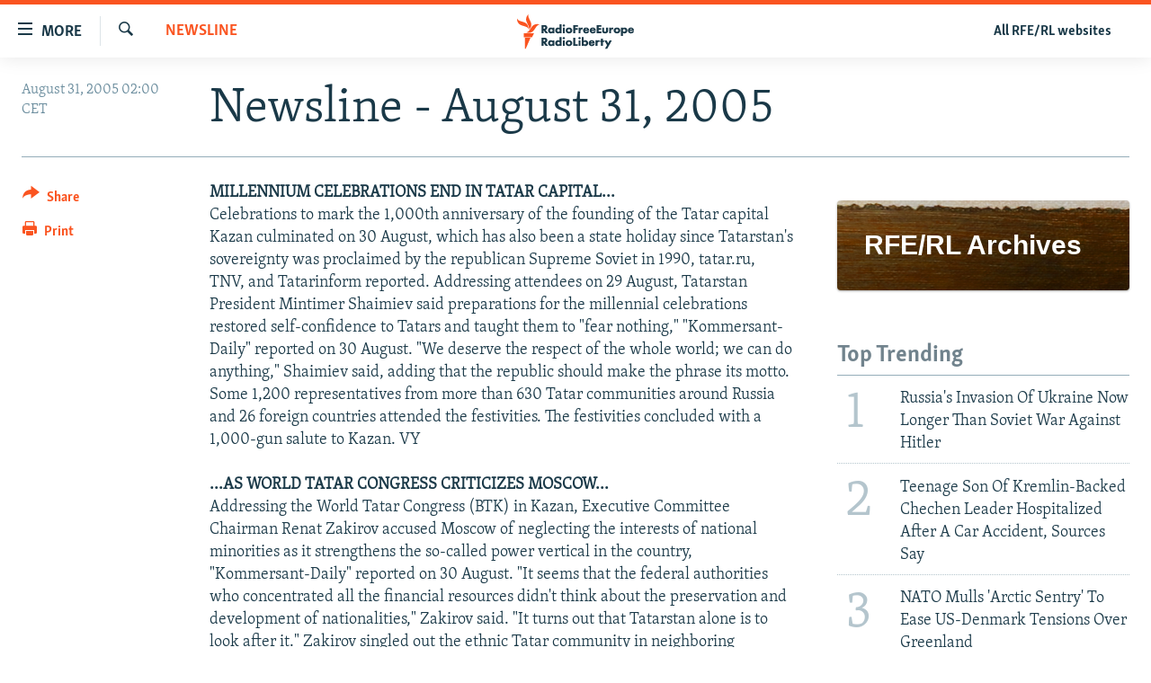

--- FILE ---
content_type: text/html; charset=utf-8
request_url: https://www.rferl.org/a/1143471.html
body_size: 34724
content:

<!DOCTYPE html>
<html lang="en" dir="ltr" class="no-js">
<head>
<link href="/Content/responsive/RFE/en-US/RFE-en-US.css?&amp;av=0.0.0.0&amp;cb=370" rel="stylesheet"/>
<script src="//tags.rferl.org/rferl-pangea/prod/utag.sync.js"></script> <script type='text/javascript' src='https://www.youtube.com/iframe_api' async></script>
<link rel="manifest" href="/manifest.json">
<script type="text/javascript">
//a general 'js' detection, must be on top level in <head>, due to CSS performance
document.documentElement.className = "js";
var cacheBuster = "370";
var appBaseUrl = "/";
var imgEnhancerBreakpoints = [0, 144, 256, 408, 650, 1023, 1597, 2114];
var isLoggingEnabled = false;
var isPreviewPage = false;
var isLivePreviewPage = false;
if (!isPreviewPage) {
window.RFE = window.RFE || {};
window.RFE.cacheEnabledByParam = window.location.href.indexOf('nocache=1') === -1;
const url = new URL(window.location.href);
const params = new URLSearchParams(url.search);
// Remove the 'nocache' parameter
params.delete('nocache');
// Update the URL without the 'nocache' parameter
url.search = params.toString();
window.history.replaceState(null, '', url.toString());
} else {
window.addEventListener('load', function() {
const links = window.document.links;
for (let i = 0; i < links.length; i++) {
links[i].href = '#';
links[i].target = '_self';
}
})
}
var pwaEnabled = true;
var swCacheDisabled;
</script>
<meta charset="utf-8" />
<title>Newsline - August 31, 2005</title>
<meta name="description" content="MILLENNIUM CELEBRATIONS END IN TATAR CAPITAL...
Celebrations to mark the 1,000th anniversary of the founding of the Tatar capital Kazan culminated on 30 August, which has also been a state holiday since Tatarstan&#39;s sovereignty was proclaimed by the republican Supreme Soviet in 1990, tatar.ru,..." />
<meta name="keywords" content="Newsline" />
<meta name="viewport" content="width=device-width, initial-scale=1.0" />
<meta http-equiv="X-UA-Compatible" content="IE=edge" />
<meta name="msvalidate.01" content="AFF83BB0F77ADA2BD47CD50D350DBDC7" /><meta name="robots" content="max-snippet:-1"><meta name="robots" content="max-image-preview:large"> <script type="text/javascript"> (function(c,l,a,r,i,t,y){ c[a]=c[a]||function(){(c[a].q=c[a].q||[]).push(arguments)}; t=l.createElement(r);t.async=1;t.src="https://www.clarity.ms/tag/"+i; y=l.getElementsByTagName(r)[0];y.parentNode.insertBefore(t,y); })(window, document, "clarity", "script", "qwvmb9dixi"); </script>
<link href="https://www.rferl.org/a/1143471.html" rel="canonical" />
<meta name="apple-mobile-web-app-title" content="RFE/RL" />
<meta name="apple-mobile-web-app-status-bar-style" content="black" />
<meta name="apple-itunes-app" content="app-id=475986784, app-argument=//1143471.ltr" />
<meta content="Newsline - August 31, 2005" property="og:title" />
<meta content="MILLENNIUM CELEBRATIONS END IN TATAR CAPITAL...
Celebrations to mark the 1,000th anniversary of the founding of the Tatar capital Kazan culminated on 30 August, which has also been a state holiday since Tatarstan&#39;s sovereignty was proclaimed by the republican Supreme Soviet in 1990, tatar.ru,..." property="og:description" />
<meta content="article" property="og:type" />
<meta content="https://www.rferl.org/a/1143471.html" property="og:url" />
<meta content="RadioFreeEurope/RadioLiberty" property="og:site_name" />
<meta content="https://www.facebook.com/rferl" property="article:publisher" />
<meta content="https://www.rferl.org/Content/responsive/RFE/en-US/img/top_logo_news.png" property="og:image" />
<meta content="1200" property="og:image:width" />
<meta content="675" property="og:image:height" />
<meta content="site logo" property="og:image:alt" />
<meta content="953446944667626" property="fb:app_id" />
<meta content="summary_large_image" name="twitter:card" />
<meta content="@RFERL" name="twitter:site" />
<meta content="https://www.rferl.org/Content/responsive/RFE/en-US/img/top_logo_news.png" name="twitter:image" />
<meta content="Newsline - August 31, 2005" name="twitter:title" />
<meta content="MILLENNIUM CELEBRATIONS END IN TATAR CAPITAL...
Celebrations to mark the 1,000th anniversary of the founding of the Tatar capital Kazan culminated on 30 August, which has also been a state holiday since Tatarstan&#39;s sovereignty was proclaimed by the republican Supreme Soviet in 1990, tatar.ru,..." name="twitter:description" />
<link rel="amphtml" href="https://www.rferl.org/amp/1143471.html" />
<script type="application/ld+json">{"articleSection":"Newsline","isAccessibleForFree":true,"headline":"Newsline - August 31, 2005","inLanguage":"en-US","keywords":"Newsline","author":{"@type":"Person","name":"RFE/RL"},"datePublished":"2005-08-31 00:00:00Z","dateModified":"2008-06-20 13:39:20Z","publisher":{"logo":{"width":512,"height":220,"@type":"ImageObject","url":"https://www.rferl.org/Content/responsive/RFE/en-US/img/logo.png"},"@type":"NewsMediaOrganization","url":"https://www.rferl.org","sameAs":["https://www.youtube.com/user/rferlonline","https://www.reddit.com/user/RFERL_ReadsReddit/","https://www.instagram.com/rfe.rl/","https://x.com/RFERL","https://facebook.com/rferl","https://www.linkedin.com/company/radio-free-europeradio-liberty/","https://www.whatsapp.com/channel/0029VazjbRpAzNbo38m3ik2P","https://www.whatsapp.com/channel/0029VazjbRpAzNbo38m3ik2P"],"name":"RFE/RL","alternateName":""},"@context":"https://schema.org","@type":"NewsArticle","mainEntityOfPage":"https://www.rferl.org/a/1143471.html","url":"https://www.rferl.org/a/1143471.html","description":"MILLENNIUM CELEBRATIONS END IN TATAR CAPITAL...\r\nCelebrations to mark the 1,000th anniversary of the founding of the Tatar capital Kazan culminated on 30 August, which has also been a state holiday since Tatarstan\u0027s sovereignty was proclaimed by the republican Supreme Soviet in 1990, tatar.ru,...","image":{"width":1080,"height":608,"@type":"ImageObject","url":"https://gdb.rferl.org/00000000-0000-0000-0000-000000000000_w1080_h608.gif"},"name":"Newsline - August 31, 2005"}</script>
<script src="/Scripts/responsive/infographics.b?v=dVbZ-Cza7s4UoO3BqYSZdbxQZVF4BOLP5EfYDs4kqEo1&amp;av=0.0.0.0&amp;cb=370"></script>
<script src="/Scripts/responsive/loader.b?v=Q26XNwrL6vJYKjqFQRDnx01Lk2pi1mRsuLEaVKMsvpA1&amp;av=0.0.0.0&amp;cb=370"></script>
<link rel="icon" type="image/svg+xml" href="/Content/responsive/RFE/img/webApp/favicon.svg" />
<link rel="alternate icon" href="/Content/responsive/RFE/img/webApp/favicon.ico" />
<link rel="mask-icon" color="#ea6903" href="/Content/responsive/RFE/img/webApp/favicon_safari.svg" />
<link rel="apple-touch-icon" sizes="152x152" href="/Content/responsive/RFE/img/webApp/ico-152x152.png" />
<link rel="apple-touch-icon" sizes="144x144" href="/Content/responsive/RFE/img/webApp/ico-144x144.png" />
<link rel="apple-touch-icon" sizes="114x114" href="/Content/responsive/RFE/img/webApp/ico-114x114.png" />
<link rel="apple-touch-icon" sizes="72x72" href="/Content/responsive/RFE/img/webApp/ico-72x72.png" />
<link rel="apple-touch-icon-precomposed" href="/Content/responsive/RFE/img/webApp/ico-57x57.png" />
<link rel="icon" sizes="192x192" href="/Content/responsive/RFE/img/webApp/ico-192x192.png" />
<link rel="icon" sizes="128x128" href="/Content/responsive/RFE/img/webApp/ico-128x128.png" />
<meta name="msapplication-TileColor" content="#ffffff" />
<meta name="msapplication-TileImage" content="/Content/responsive/RFE/img/webApp/ico-144x144.png" />
<link rel="preload" href="/Content/responsive/fonts/Skolar-Lt_Latin_v2.woff" type="font/woff" as="font" crossorigin="anonymous" />
<link rel="alternate" type="application/rss+xml" title="RFE/RL - Top Stories [RSS]" href="/api/" />
<link rel="sitemap" type="application/rss+xml" href="/sitemap.xml" />
</head>
<body class=" nav-no-loaded cc_theme pg-article print-lay-article js-category-to-nav nojs-images ">
<script type="text/javascript" >
var analyticsData = {url:"https://www.rferl.org/a/1143471.html",property_id:"420",article_uid:"1143471",page_title:"Newsline - August 31, 2005",page_type:"article",content_type:"article",subcontent_type:"article",last_modified:"2008-06-20 13:39:20Z",pub_datetime:"2005-08-31 00:00:00Z",pub_year:"2005",pub_month:"08",pub_day:"31",pub_hour:"00",pub_weekday:"Wednesday",section:"newsline",english_section:"en-newsline",byline:"",categories:"en-newsline",domain:"www.rferl.org",language:"English",language_service:"RFERL English",platform:"web",copied:"no",copied_article:"",copied_title:"",runs_js:"Yes",cms_release:"8.44.0.0.370",enviro_type:"prod",slug:"",entity:"RFE",short_language_service:"ENG",platform_short:"W",page_name:"Newsline - August 31, 2005"};
</script>
<noscript><iframe src="https://www.googletagmanager.com/ns.html?id=GTM-WXZBPZ" height="0" width="0" style="display:none;visibility:hidden"></iframe></noscript><script type="text/javascript" data-cookiecategory="analytics">
var gtmEventObject = Object.assign({}, analyticsData, {event: 'page_meta_ready'});window.dataLayer = window.dataLayer || [];window.dataLayer.push(gtmEventObject);
if (top.location === self.location) { //if not inside of an IFrame
var renderGtm = "true";
if (renderGtm === "true") {
(function(w,d,s,l,i){w[l]=w[l]||[];w[l].push({'gtm.start':new Date().getTime(),event:'gtm.js'});var f=d.getElementsByTagName(s)[0],j=d.createElement(s),dl=l!='dataLayer'?'&l='+l:'';j.async=true;j.src='//www.googletagmanager.com/gtm.js?id='+i+dl;f.parentNode.insertBefore(j,f);})(window,document,'script','dataLayer','GTM-WXZBPZ');
}
}
</script>
<!--Analytics tag js version start-->
<script type="text/javascript" data-cookiecategory="analytics">
var utag_data = Object.assign({}, analyticsData, {});
if(typeof(TealiumTagFrom)==='function' && typeof(TealiumTagSearchKeyword)==='function') {
var utag_from=TealiumTagFrom();var utag_searchKeyword=TealiumTagSearchKeyword();
if(utag_searchKeyword!=null && utag_searchKeyword!=='' && utag_data["search_keyword"]==null) utag_data["search_keyword"]=utag_searchKeyword;if(utag_from!=null && utag_from!=='') utag_data["from"]=TealiumTagFrom();}
if(window.top!== window.self&&utag_data.page_type==="snippet"){utag_data.page_type = 'iframe';}
try{if(window.top!==window.self&&window.self.location.hostname===window.top.location.hostname){utag_data.platform = 'self-embed';utag_data.platform_short = 'se';}}catch(e){if(window.top!==window.self&&window.self.location.search.includes("platformType=self-embed")){utag_data.platform = 'cross-promo';utag_data.platform_short = 'cp';}}
(function(a,b,c,d){ a="https://tags.rferl.org/rferl-pangea/prod/utag.js"; b=document;c="script";d=b.createElement(c);d.src=a;d.type="text/java"+c;d.async=true; a=b.getElementsByTagName(c)[0];a.parentNode.insertBefore(d,a); })();
</script>
<!--Analytics tag js version end-->
<!-- Analytics tag management NoScript -->
<noscript>
<img style="position: absolute; border: none;" src="https://ssc.rferl.org/b/ss/bbgprod,bbgentityrferl/1/G.4--NS/117808889?pageName=rfe%3aeng%3aw%3aarticle%3anewsline%20-%20august%2031%2c%202005&amp;c6=newsline%20-%20august%2031%2c%202005&amp;v36=8.44.0.0.370&amp;v6=D=c6&amp;g=https%3a%2f%2fwww.rferl.org%2fa%2f1143471.html&amp;c1=D=g&amp;v1=D=g&amp;events=event1,event52&amp;c16=rferl%20english&amp;v16=D=c16&amp;c5=en-newsline&amp;v5=D=c5&amp;ch=newsline&amp;c15=english&amp;v15=D=c15&amp;c4=article&amp;v4=D=c4&amp;c14=1143471&amp;v14=D=c14&amp;v20=no&amp;c17=web&amp;v17=D=c17&amp;mcorgid=518abc7455e462b97f000101%40adobeorg&amp;server=www.rferl.org&amp;pageType=D=c4&amp;ns=bbg&amp;v29=D=server&amp;v25=rfe&amp;v30=420&amp;v105=D=User-Agent " alt="analytics" width="1" height="1" /></noscript>
<!-- End of Analytics tag management NoScript -->
<!--*** Accessibility links - For ScreenReaders only ***-->
<section>
<div class="sr-only">
<h2>Accessibility links</h2>
<ul>
<li><a href="#content" data-disable-smooth-scroll="1">Skip to main content</a></li>
<li><a href="#navigation" data-disable-smooth-scroll="1">Skip to main Navigation</a></li>
<li><a href="#txtHeaderSearch" data-disable-smooth-scroll="1">Skip to Search</a></li>
</ul>
</div>
</section>
<div dir="ltr">
<div id="page">
<aside>
<div class="c-lightbox overlay-modal">
<div class="c-lightbox__intro">
<h2 class="c-lightbox__intro-title"></h2>
<button class="btn btn--rounded c-lightbox__btn c-lightbox__intro-next" title="Next">
<span class="ico ico--rounded ico-chevron-forward"></span>
<span class="sr-only">Next</span>
</button>
</div>
<div class="c-lightbox__nav">
<button class="btn btn--rounded c-lightbox__btn c-lightbox__btn--close" title="Close">
<span class="ico ico--rounded ico-close"></span>
<span class="sr-only">Close</span>
</button>
<button class="btn btn--rounded c-lightbox__btn c-lightbox__btn--prev" title="Previous">
<span class="ico ico--rounded ico-chevron-backward"></span>
<span class="sr-only">Previous</span>
</button>
<button class="btn btn--rounded c-lightbox__btn c-lightbox__btn--next" title="Next">
<span class="ico ico--rounded ico-chevron-forward"></span>
<span class="sr-only">Next</span>
</button>
</div>
<div class="c-lightbox__content-wrap">
<figure class="c-lightbox__content">
<span class="c-spinner c-spinner--lightbox">
<img src="/Content/responsive/img/player-spinner.png"
alt="please wait"
title="please wait" />
</span>
<div class="c-lightbox__img">
<div class="thumb">
<img src="" alt="" />
</div>
</div>
<figcaption>
<div class="c-lightbox__info c-lightbox__info--foot">
<span class="c-lightbox__counter"></span>
<span class="caption c-lightbox__caption"></span>
</div>
</figcaption>
</figure>
</div>
<div class="hidden">
<div class="content-advisory__box content-advisory__box--lightbox">
<span class="content-advisory__box-text">This image contains sensitive content which some people may find offensive or disturbing.</span>
<button class="btn btn--transparent content-advisory__box-btn m-t-md" value="text" type="button">
<span class="btn__text">
Click to reveal
</span>
</button>
</div>
</div>
</div>
<div class="print-dialogue">
<div class="container">
<h3 class="print-dialogue__title section-head">Print Options:</h3>
<div class="print-dialogue__opts">
<ul class="print-dialogue__opt-group">
<li class="form__group form__group--checkbox">
<input class="form__check " id="checkboxImages" name="checkboxImages" type="checkbox" checked="checked" />
<label for="checkboxImages" class="form__label m-t-md">Images</label>
</li>
<li class="form__group form__group--checkbox">
<input class="form__check " id="checkboxMultimedia" name="checkboxMultimedia" type="checkbox" checked="checked" />
<label for="checkboxMultimedia" class="form__label m-t-md">Multimedia</label>
</li>
</ul>
<ul class="print-dialogue__opt-group">
<li class="form__group form__group--checkbox">
<input class="form__check " id="checkboxEmbedded" name="checkboxEmbedded" type="checkbox" checked="checked" />
<label for="checkboxEmbedded" class="form__label m-t-md">Embedded Content</label>
</li>
<li class="hidden">
<input class="form__check " id="checkboxComments" name="checkboxComments" type="checkbox" />
<label for="checkboxComments" class="form__label m-t-md"> Comments</label>
</li>
</ul>
</div>
<div class="print-dialogue__buttons">
<button class="btn btn--secondary close-button" type="button" title="Cancel">
<span class="btn__text ">Cancel</span>
</button>
<button class="btn btn-cust-print m-l-sm" type="button" title="Print">
<span class="btn__text ">Print</span>
</button>
</div>
</div>
</div>
<div class="ctc-message pos-fix">
<div class="ctc-message__inner">Link has been copied to clipboard</div>
</div>
</aside>
<div class="hdr-20 hdr-20--big">
<div class="hdr-20__inner">
<div class="hdr-20__max pos-rel">
<div class="hdr-20__side hdr-20__side--primary d-flex">
<label data-for="main-menu-ctrl" data-switcher-trigger="true" data-switch-target="main-menu-ctrl" class="burger hdr-trigger pos-rel trans-trigger" data-trans-evt="click" data-trans-id="menu">
<span class="ico ico-close hdr-trigger__ico hdr-trigger__ico--close burger__ico burger__ico--close"></span>
<span class="ico ico-menu hdr-trigger__ico hdr-trigger__ico--open burger__ico burger__ico--open"></span>
<span class="burger__label">MORE</span>
</label>
<div class="menu-pnl pos-fix trans-target" data-switch-target="main-menu-ctrl" data-trans-id="menu">
<div class="menu-pnl__inner">
<nav class="main-nav menu-pnl__item menu-pnl__item--first">
<ul class="main-nav__list accordeon" data-analytics-tales="false" data-promo-name="link" data-location-name="nav,secnav">
<li class="main-nav__item">
<a class="main-nav__item-name main-nav__item-name--link" href="https://www.rferl.org/a/32843501.html" title="To Readers In Russia" target="_blank" rel="noopener">To Readers In Russia</a>
</li>
<li class="main-nav__item accordeon__item" data-switch-target="menu-item-749">
<label class="main-nav__item-name main-nav__item-name--label accordeon__control-label" data-switcher-trigger="true" data-for="menu-item-749">
Russia
<span class="ico ico-chevron-down main-nav__chev"></span>
</label>
<div class="main-nav__sub-list">
<a class="main-nav__item-name main-nav__item-name--link main-nav__item-name--sub" href="/Russia" title="Russia" data-item-name="russia-responsive" >Russia</a>
<a class="main-nav__item-name main-nav__item-name--link main-nav__item-name--sub" href="/TatarstanBashkortostan" title="Tatar-Bashkir" data-item-name="tat-bash-responsive" >Tatar-Bashkir</a>
<a class="main-nav__item-name main-nav__item-name--link main-nav__item-name--sub" href="/NorthCaucasus" title="North Caucasus" data-item-name="north-caucasus-responsive" >North Caucasus</a>
</div>
</li>
<li class="main-nav__item">
<a class="main-nav__item-name main-nav__item-name--link" href="/Farda-English" title="Iran" data-item-name="farda" >Iran</a>
</li>
<li class="main-nav__item accordeon__item" data-switch-target="menu-item-751">
<label class="main-nav__item-name main-nav__item-name--label accordeon__control-label" data-switcher-trigger="true" data-for="menu-item-751">
Central Asia
<span class="ico ico-chevron-down main-nav__chev"></span>
</label>
<div class="main-nav__sub-list">
<a class="main-nav__item-name main-nav__item-name--link main-nav__item-name--sub" href="/Kazakhstan" title="Kazakhstan" data-item-name="kazakhstan-responsive" >Kazakhstan</a>
<a class="main-nav__item-name main-nav__item-name--link main-nav__item-name--sub" href="/Kyrgyzstan" title="Kyrgyzstan" data-item-name="kyrgyzstan----responsive" >Kyrgyzstan</a>
<a class="main-nav__item-name main-nav__item-name--link main-nav__item-name--sub" href="/Tajikistan" title="Tajikistan" data-item-name="tajikistan-responsive" >Tajikistan</a>
<a class="main-nav__item-name main-nav__item-name--link main-nav__item-name--sub" href="/Turkmenistan" title="Turkmenistan" data-item-name="turkmenistan-responsive" >Turkmenistan</a>
<a class="main-nav__item-name main-nav__item-name--link main-nav__item-name--sub" href="/Uzbekistan" title="Uzbekistan" data-item-name="uzbekistan-responsive" >Uzbekistan</a>
</div>
</li>
<li class="main-nav__item accordeon__item" data-switch-target="menu-item-753">
<label class="main-nav__item-name main-nav__item-name--label accordeon__control-label" data-switcher-trigger="true" data-for="menu-item-753">
South Asia
<span class="ico ico-chevron-down main-nav__chev"></span>
</label>
<div class="main-nav__sub-list">
<a class="main-nav__item-name main-nav__item-name--link main-nav__item-name--sub" href="/Azadi-English" title="Afghanistan" data-item-name="radio-azadi" >Afghanistan</a>
<a class="main-nav__item-name main-nav__item-name--link main-nav__item-name--sub" href="/Radio-Mashaal" title="Pakistan" data-item-name="radio-mashaal" >Pakistan</a>
</div>
</li>
<li class="main-nav__item accordeon__item" data-switch-target="menu-item-752">
<label class="main-nav__item-name main-nav__item-name--label accordeon__control-label" data-switcher-trigger="true" data-for="menu-item-752">
Caucasus
<span class="ico ico-chevron-down main-nav__chev"></span>
</label>
<div class="main-nav__sub-list">
<a class="main-nav__item-name main-nav__item-name--link main-nav__item-name--sub" href="/Armenia" title="Armenia" data-item-name="armenia-responsive" >Armenia</a>
<a class="main-nav__item-name main-nav__item-name--link main-nav__item-name--sub" href="/Azerbaijan" title="Azerbaijan" data-item-name="azerbaijan-responsive" >Azerbaijan</a>
<a class="main-nav__item-name main-nav__item-name--link main-nav__item-name--sub" href="/Georgia" title="Georgia" data-item-name="georgia----responsive" >Georgia</a>
</div>
</li>
<li class="main-nav__item accordeon__item" data-switch-target="menu-item-754">
<label class="main-nav__item-name main-nav__item-name--label accordeon__control-label" data-switcher-trigger="true" data-for="menu-item-754">
Central/SE Europe
<span class="ico ico-chevron-down main-nav__chev"></span>
</label>
<div class="main-nav__sub-list">
<a class="main-nav__item-name main-nav__item-name--link main-nav__item-name--sub" href="/BosniaHerzegovina" title="Bosnia" data-item-name="bosnia-responsive" >Bosnia</a>
<a class="main-nav__item-name main-nav__item-name--link main-nav__item-name--sub" href="/Bulgaria" title="Bulgaria" data-item-name="bulgaria" >Bulgaria</a>
<a class="main-nav__item-name main-nav__item-name--link main-nav__item-name--sub" href="/Kosovo" title="Kosovo" data-item-name="kosovo-responsive" >Kosovo</a>
<a class="main-nav__item-name main-nav__item-name--link main-nav__item-name--sub" href="/Moldova" title="Moldova" data-item-name="moldova-r" >Moldova</a>
<a class="main-nav__item-name main-nav__item-name--link main-nav__item-name--sub" href="/Montenegro" title="Montenegro" data-item-name="montenegro-responsive" >Montenegro</a>
<a class="main-nav__item-name main-nav__item-name--link main-nav__item-name--sub" href="/p/6360.html" title="North Macedonia" data-item-name="north-macedonia-responsive" >North Macedonia</a>
<a class="main-nav__item-name main-nav__item-name--link main-nav__item-name--sub" href="/Romania" title="Romania" data-item-name="romania" >Romania</a>
<a class="main-nav__item-name main-nav__item-name--link main-nav__item-name--sub" href="/Serbia" title="Serbia" data-item-name="serbia-responsive" >Serbia</a>
</div>
</li>
<li class="main-nav__item accordeon__item" data-switch-target="menu-item-755">
<label class="main-nav__item-name main-nav__item-name--label accordeon__control-label" data-switcher-trigger="true" data-for="menu-item-755">
East Europe
<span class="ico ico-chevron-down main-nav__chev"></span>
</label>
<div class="main-nav__sub-list">
<a class="main-nav__item-name main-nav__item-name--link main-nav__item-name--sub" href="/Belarus" title="Belarus" data-item-name="belarus-responsive" >Belarus</a>
<a class="main-nav__item-name main-nav__item-name--link main-nav__item-name--sub" href="/Ukraine" title="Ukraine" data-item-name="ukraine" >Ukraine</a>
</div>
</li>
<li class="main-nav__item">
<a class="main-nav__item-name main-nav__item-name--link" href="/Multimedia" title="Visuals" data-item-name="multimedia_new" >Visuals</a>
</li>
<li class="main-nav__item accordeon__item" data-switch-target="menu-item-3095">
<label class="main-nav__item-name main-nav__item-name--label accordeon__control-label" data-switcher-trigger="true" data-for="menu-item-3095">
Investigations
<span class="ico ico-chevron-down main-nav__chev"></span>
</label>
<div class="main-nav__sub-list">
<a class="main-nav__item-name main-nav__item-name--link main-nav__item-name--sub" href="/Investigations" title="RFE/RL Investigates" data-item-name="rferl-investigates" >RFE/RL Investigates</a>
<a class="main-nav__item-name main-nav__item-name--link main-nav__item-name--sub" href="/Schemes" title="Schemes" data-item-name="schemes" >Schemes</a>
<a class="main-nav__item-name main-nav__item-name--link main-nav__item-name--sub" href="https://www.rferl.org/author/systema/yjvkqo" title="Systema" >Systema</a>
</div>
</li>
<li class="main-nav__item accordeon__item" data-switch-target="menu-item-3078">
<label class="main-nav__item-name main-nav__item-name--label accordeon__control-label" data-switcher-trigger="true" data-for="menu-item-3078">
Newsletters
<span class="ico ico-chevron-down main-nav__chev"></span>
</label>
<div class="main-nav__sub-list">
<a class="main-nav__item-name main-nav__item-name--link main-nav__item-name--sub" href="/Wider-Europe" title="Wider Europe by Rikard Jozwiak" data-item-name="wider-europe" >Wider Europe by Rikard Jozwiak</a>
<a class="main-nav__item-name main-nav__item-name--link main-nav__item-name--sub" href="/Farda-Briefing" title="The Farda Briefing" data-item-name="farda-briefing" >The Farda Briefing</a>
<a class="main-nav__item-name main-nav__item-name--link main-nav__item-name--sub" href="/China-In-Eurasia" title="China In Eurasia by Reid Standish" data-item-name="china-in-eurasia" >China In Eurasia by Reid Standish</a>
</div>
</li>
<li class="main-nav__item accordeon__item" data-switch-target="menu-item-3051">
<label class="main-nav__item-name main-nav__item-name--label accordeon__control-label" data-switcher-trigger="true" data-for="menu-item-3051">
Podcasts
<span class="ico ico-chevron-down main-nav__chev"></span>
</label>
<div class="main-nav__sub-list">
<a class="main-nav__item-name main-nav__item-name--link main-nav__item-name--sub" href="/majlis-talking-asia-podcast" title="Majlis" data-item-name="majlis" >Majlis</a>
</div>
</li>
<li class="main-nav__item">
<a class="main-nav__item-name main-nav__item-name--link" href="https://www.currenttime.tv/" title="Current Time" target="_blank" rel="noopener">Current Time</a>
</li>
<li class="main-nav__item">
<a class="main-nav__item-name main-nav__item-name--link" href="https://www.rferl.org/a/32414071.html" title="Share Tips Securely" >Share Tips Securely</a>
</li>
<li class="main-nav__item">
<a class="main-nav__item-name main-nav__item-name--link" href="https://www.rferl.org/a/russia-censorship-vpn-reporting/31737775.html" title="Bypass Blocking" >Bypass Blocking</a>
</li>
<li class="main-nav__item">
<a class="main-nav__item-name main-nav__item-name--link" href="https://about.rferl.org/" title="About RFE/RL" target="_blank" rel="noopener">About RFE/RL</a>
</li>
<li class="main-nav__item">
<a class="main-nav__item-name main-nav__item-name--link" href="https://about.rferl.org/contact-us/" title="Contact Us" >Contact Us</a>
</li>
</ul>
</nav>
<div class="menu-pnl__item">
<a href="https://www.rferl.org/newsletters" class="menu-pnl__item-link" alt="Subscribe">Subscribe</a>
</div>
<div class="menu-pnl__item menu-pnl__item--social">
<h5 class="menu-pnl__sub-head">Follow Us</h5>
<a href="https://www.youtube.com/user/rferlonline" title="Follow us on YouTube" data-analytics-text="follow_on_youtube" class="btn btn--rounded btn--social-inverted menu-pnl__btn js-social-btn btn-youtube" target="_blank" rel="noopener">
<span class="ico ico-youtube ico--rounded"></span>
</a>
<a href="https://www.reddit.com/user/RFERL_ReadsReddit/" title="Follow us on Reddit" data-analytics-text="follow_on_reddit" class="btn btn--rounded btn--social-inverted menu-pnl__btn js-social-btn btn-reddit" target="_blank" rel="noopener">
<span class="ico ico-reddit ico--rounded"></span>
</a>
<a href="https://www.instagram.com/rfe.rl/" title="Follow us on Instagram" data-analytics-text="follow_on_instagram" class="btn btn--rounded btn--social-inverted menu-pnl__btn js-social-btn btn-instagram" target="_blank" rel="noopener">
<span class="ico ico-instagram ico--rounded"></span>
</a>
<a href="https://news.google.com/publications/CAAqIggKIhxDQklTRHdnTWFnc0tDWEptWlhKc0xtOXlaeWdBUAE?ceid=US:en&amp;oc=3" title="Follow us on Google News" data-analytics-text="follow_on_google_news" class="btn btn--rounded btn--social-inverted menu-pnl__btn js-social-btn btn-g-news" target="_blank" rel="noopener">
<span class="ico ico-google-news ico--rounded"></span>
</a>
<a href="https://x.com/RFERL" title="Follow us on Twitter" data-analytics-text="follow_on_twitter" class="btn btn--rounded btn--social-inverted menu-pnl__btn js-social-btn btn-twitter" target="_blank" rel="noopener">
<span class="ico ico-twitter ico--rounded"></span>
</a>
<a href="https://facebook.com/rferl" title="Follow us on Facebook" data-analytics-text="follow_on_facebook" class="btn btn--rounded btn--social-inverted menu-pnl__btn js-social-btn btn-facebook" target="_blank" rel="noopener">
<span class="ico ico-facebook-alt ico--rounded"></span>
</a>
<a href="https://www.linkedin.com/company/radio-free-europeradio-liberty/" title="Follow us on LinkedIn" data-analytics-text="follow_on_linkedin" class="btn btn--rounded btn--social-inverted menu-pnl__btn js-social-btn btn-linkedin" target="_blank" rel="noopener">
<span class="ico ico-linkedin ico--rounded"></span>
</a>
<a href="https://www.whatsapp.com/channel/0029VazjbRpAzNbo38m3ik2P" title="Follow on WhatsApp" data-analytics-text="follow_on_whatsapp" class="btn btn--rounded btn--social-inverted menu-pnl__btn js-social-btn btn-whatsapp visible-xs-inline-block visible-sm-inline-block" target="_blank" rel="noopener">
<span class="ico ico-whatsapp ico--rounded"></span>
</a>
<a href="https://www.whatsapp.com/channel/0029VazjbRpAzNbo38m3ik2P" title="Follow on WhatsApp" data-analytics-text="follow_on_whatsapp_desktop" class="btn btn--rounded btn--social-inverted menu-pnl__btn js-social-btn btn-whatsapp visible-md-inline-block visible-lg-inline-block" target="_blank" rel="noopener">
<span class="ico ico-whatsapp ico--rounded"></span>
</a>
</div>
<div class="menu-pnl__item">
<a href="/navigation/allsites" class="menu-pnl__item-link">
<span class="ico ico-languages "></span>
All RFE/RL sites
</a>
</div>
</div>
</div>
<label data-for="top-search-ctrl" data-switcher-trigger="true" data-switch-target="top-search-ctrl" class="top-srch-trigger hdr-trigger">
<span class="ico ico-close hdr-trigger__ico hdr-trigger__ico--close top-srch-trigger__ico top-srch-trigger__ico--close"></span>
<span class="ico ico-search hdr-trigger__ico hdr-trigger__ico--open top-srch-trigger__ico top-srch-trigger__ico--open"></span>
</label>
<div class="srch-top srch-top--in-header" data-switch-target="top-search-ctrl">
<div class="container">
<form action="/s" class="srch-top__form srch-top__form--in-header" id="form-topSearchHeader" method="get" role="search"><label for="txtHeaderSearch" class="sr-only">Search</label>
<input type="text" id="txtHeaderSearch" name="k" placeholder="Search" accesskey="s" value="" class="srch-top__input analyticstag-event" onkeydown="if (event.keyCode === 13) { FireAnalyticsTagEventOnSearch('search', $dom.get('#txtHeaderSearch')[0].value) }" />
<button title="Search" type="submit" class="btn btn--top-srch analyticstag-event" onclick="FireAnalyticsTagEventOnSearch('search', $dom.get('#txtHeaderSearch')[0].value) ">
<span class="ico ico-search"></span>
</button></form>
</div>
</div>
<a href="/" class="main-logo-link">
<img src="/Content/responsive/RFE/en-US/img/logo-compact.svg" class="main-logo main-logo--comp" alt="site logo">
<img src="/Content/responsive/RFE/en-US/img/logo.svg" class="main-logo main-logo--big" alt="site logo">
</a>
</div>
<div class="hdr-20__side hdr-20__side--secondary d-flex">
<a href="/navigation/allsites" title="All RFE/RL websites" class="hdr-20__secondary-item hdr-20__secondary-item--lang" data-item-name="satellite">
All RFE/RL websites
</a>
<a href="/s" title="Search" class="hdr-20__secondary-item hdr-20__secondary-item--search" data-item-name="search">
<span class="ico ico-search hdr-20__secondary-icon hdr-20__secondary-icon--search"></span>
</a>
<div class="srch-bottom">
<form action="/s" class="srch-bottom__form d-flex" id="form-bottomSearch" method="get" role="search"><label for="txtSearch" class="sr-only">Search</label>
<input type="search" id="txtSearch" name="k" placeholder="Search" accesskey="s" value="" class="srch-bottom__input analyticstag-event" onkeydown="if (event.keyCode === 13) { FireAnalyticsTagEventOnSearch('search', $dom.get('#txtSearch')[0].value) }" />
<button title="Search" type="submit" class="btn btn--bottom-srch analyticstag-event" onclick="FireAnalyticsTagEventOnSearch('search', $dom.get('#txtSearch')[0].value) ">
<span class="ico ico-search"></span>
</button></form>
</div>
</div>
<img src="/Content/responsive/RFE/en-US/img/logo-print.gif" class="logo-print" alt="site logo">
<img src="/Content/responsive/RFE/en-US/img/logo-print_color.png" class="logo-print logo-print--color" alt="site logo">
</div>
</div>
</div>
<script>
if (document.body.className.indexOf('pg-home') > -1) {
var nav2In = document.querySelector('.hdr-20__inner');
var nav2Sec = document.querySelector('.hdr-20__side--secondary');
var secStyle = window.getComputedStyle(nav2Sec);
if (nav2In && window.pageYOffset < 150 && secStyle['position'] !== 'fixed') {
nav2In.classList.add('hdr-20__inner--big')
}
}
</script>
<div class="c-hlights c-hlights--breaking c-hlights--no-item" data-hlight-display="mobile,desktop">
<div class="c-hlights__wrap container p-0">
<div class="c-hlights__nav">
<a role="button" href="#" title="Previous">
<span class="ico ico-chevron-backward m-0"></span>
<span class="sr-only">Previous</span>
</a>
<a role="button" href="#" title="Next">
<span class="ico ico-chevron-forward m-0"></span>
<span class="sr-only">Next</span>
</a>
</div>
<span class="c-hlights__label">
<span class="">Breaking News</span>
<span class="switcher-trigger">
<label data-for="more-less-1" data-switcher-trigger="true" class="switcher-trigger__label switcher-trigger__label--more p-b-0" title="Show more">
<span class="ico ico-chevron-down"></span>
</label>
<label data-for="more-less-1" data-switcher-trigger="true" class="switcher-trigger__label switcher-trigger__label--less p-b-0" title="Show less">
<span class="ico ico-chevron-up"></span>
</label>
</span>
</span>
<ul class="c-hlights__items switcher-target" data-switch-target="more-less-1">
</ul>
</div>
</div> <div id="content">
<main class="container">
<div class="hdr-container">
<div class="row">
<div class="col-category col-xs-12 col-md-2 pull-left"> <div class="category js-category">
<a class="" href="/Newsline">Newsline</a> </div>
</div><div class="col-title col-xs-12 col-md-10 pull-right"> <h1 class="title pg-title">
Newsline - August 31, 2005
</h1>
</div><div class="col-publishing-details col-xs-12 col-sm-12 col-md-2 pull-left"> <div class="publishing-details ">
<div class="published">
<span class="date" >
<time pubdate="pubdate" datetime="2005-08-31T02:00:00+01:00">
August 31, 2005 02:00 CET
</time>
</span>
</div>
</div>
</div><div class="col-lg-12 separator"> <div class="separator">
<hr class="title-line" />
</div>
</div>
</div>
</div>
<div class="body-container">
<div class="row">
<div class="col-xs-12 col-md-2 pull-left article-share">
<div class="share--box">
<div class="sticky-share-container" style="display:none">
<div class="container">
<a href="https://www.rferl.org" id="logo-sticky-share">&nbsp;</a>
<div class="pg-title pg-title--sticky-share">
Newsline - August 31, 2005
</div>
<div class="sticked-nav-actions">
<!--This part is for sticky navigation display-->
<p class="buttons link-content-sharing p-0 ">
<button class="btn btn--link btn-content-sharing p-t-0 " id="btnContentSharing" value="text" role="Button" type="" title="More options">
<span class="ico ico-share ico--l"></span>
<span class="btn__text ">
Share
</span>
</button>
</p>
<aside class="content-sharing js-content-sharing js-content-sharing--apply-sticky content-sharing--sticky"
role="complementary"
data-share-url="https://www.rferl.org/a/1143471.html" data-share-title="Newsline - August 31, 2005" data-share-text="">
<div class="content-sharing__popover">
<h6 class="content-sharing__title">Share</h6>
<button href="#close" id="btnCloseSharing" class="btn btn--text-like content-sharing__close-btn">
<span class="ico ico-close ico--l"></span>
</button>
<ul class="content-sharing__list">
<li class="content-sharing__item">
<div class="ctc ">
<input type="text" class="ctc__input" readonly="readonly">
<a href="" js-href="https://www.rferl.org/a/1143471.html" class="content-sharing__link ctc__button">
<span class="ico ico-copy-link ico--rounded ico--s"></span>
<span class="content-sharing__link-text">Copy link</span>
</a>
</div>
</li>
<li class="content-sharing__item">
<a href="https://facebook.com/sharer.php?u=https%3a%2f%2fwww.rferl.org%2fa%2f1143471.html"
data-analytics-text="share_on_facebook"
title="Facebook" target="_blank"
class="content-sharing__link js-social-btn">
<span class="ico ico-facebook ico--rounded ico--s"></span>
<span class="content-sharing__link-text">Facebook</span>
</a>
</li>
<li class="content-sharing__item">
<a href="https://twitter.com/share?url=https%3a%2f%2fwww.rferl.org%2fa%2f1143471.html&amp;text=Newsline+-+August+31%2c+2005"
data-analytics-text="share_on_twitter"
title="X (Twitter)" target="_blank"
class="content-sharing__link js-social-btn">
<span class="ico ico-twitter ico--rounded ico--s"></span>
<span class="content-sharing__link-text">X (Twitter)</span>
</a>
</li>
<li class="content-sharing__item">
<a href="https://www.linkedin.com/shareArticle?mini=true&amp;url=https%3a%2f%2fwww.rferl.org%2fa%2f1143471.html&amp;title=Newsline - August 31, 2005"
data-analytics-text="share_on_linkedIn"
title="LinkedIn" target="_blank"
class="content-sharing__link js-social-btn">
<span class="ico ico-linkedin ico--rounded ico--s"></span>
<span class="content-sharing__link-text">LinkedIn</span>
</a>
</li>
<li class="content-sharing__item">
<a href="mailto:?body=https%3a%2f%2fwww.rferl.org%2fa%2f1143471.html&amp;subject=Newsline - August 31, 2005"
title="Email"
class="content-sharing__link ">
<span class="ico ico-email ico--rounded ico--s"></span>
<span class="content-sharing__link-text">Email</span>
</a>
</li>
</ul>
</div>
</aside>
</div>
</div>
</div>
<div class="links">
<p class="buttons link-content-sharing p-0 ">
<button class="btn btn--link btn-content-sharing p-t-0 " id="btnContentSharing" value="text" role="Button" type="" title="More options">
<span class="ico ico-share ico--l"></span>
<span class="btn__text ">
Share
</span>
</button>
</p>
<aside class="content-sharing js-content-sharing " role="complementary"
data-share-url="https://www.rferl.org/a/1143471.html" data-share-title="Newsline - August 31, 2005" data-share-text="">
<div class="content-sharing__popover">
<h6 class="content-sharing__title">Share</h6>
<button href="#close" id="btnCloseSharing" class="btn btn--text-like content-sharing__close-btn">
<span class="ico ico-close ico--l"></span>
</button>
<ul class="content-sharing__list">
<li class="content-sharing__item">
<div class="ctc ">
<input type="text" class="ctc__input" readonly="readonly">
<a href="" js-href="https://www.rferl.org/a/1143471.html" class="content-sharing__link ctc__button">
<span class="ico ico-copy-link ico--rounded ico--l"></span>
<span class="content-sharing__link-text">Copy link</span>
</a>
</div>
</li>
<li class="content-sharing__item">
<a href="https://facebook.com/sharer.php?u=https%3a%2f%2fwww.rferl.org%2fa%2f1143471.html"
data-analytics-text="share_on_facebook"
title="Facebook" target="_blank"
class="content-sharing__link js-social-btn">
<span class="ico ico-facebook ico--rounded ico--l"></span>
<span class="content-sharing__link-text">Facebook</span>
</a>
</li>
<li class="content-sharing__item">
<a href="https://twitter.com/share?url=https%3a%2f%2fwww.rferl.org%2fa%2f1143471.html&amp;text=Newsline+-+August+31%2c+2005"
data-analytics-text="share_on_twitter"
title="X (Twitter)" target="_blank"
class="content-sharing__link js-social-btn">
<span class="ico ico-twitter ico--rounded ico--l"></span>
<span class="content-sharing__link-text">X (Twitter)</span>
</a>
</li>
<li class="content-sharing__item">
<a href="https://www.linkedin.com/shareArticle?mini=true&amp;url=https%3a%2f%2fwww.rferl.org%2fa%2f1143471.html&amp;title=Newsline - August 31, 2005"
data-analytics-text="share_on_linkedIn"
title="LinkedIn" target="_blank"
class="content-sharing__link js-social-btn">
<span class="ico ico-linkedin ico--rounded ico--l"></span>
<span class="content-sharing__link-text">LinkedIn</span>
</a>
</li>
<li class="content-sharing__item">
<a href="mailto:?body=https%3a%2f%2fwww.rferl.org%2fa%2f1143471.html&amp;subject=Newsline - August 31, 2005"
title="Email"
class="content-sharing__link ">
<span class="ico ico-email ico--rounded ico--l"></span>
<span class="content-sharing__link-text">Email</span>
</a>
</li>
</ul>
</div>
</aside>
<p class="link-print visible-md visible-lg buttons p-0">
<button class="btn btn--link btn-print p-t-0" onclick="if (typeof FireAnalyticsTagEvent === 'function') {FireAnalyticsTagEvent({ on_page_event: 'print_story' });}return false" title="(CTRL+P)">
<span class="ico ico-print"></span>
<span class="btn__text">Print</span>
</button>
</p>
</div>
</div>
</div>
<div class="col-xs-12 col-sm-12 col-md-10 col-lg-10 pull-right">
<div class="row">
<div class="col-xs-12 col-sm-12 col-md-8 col-lg-8 pull-left bottom-offset content-offset">
<div id="article-content" class="content-floated-wrap fb-quotable">
<div class="wsw">
<strong>MILLENNIUM CELEBRATIONS END IN TATAR CAPITAL...</strong><br />Celebrations to mark the 1,000th anniversary of the founding of the Tatar capital Kazan culminated on 30 August, which has also been a state holiday since Tatarstan's sovereignty was proclaimed by the republican Supreme Soviet in 1990, tatar.ru, TNV, and Tatarinform reported. Addressing attendees on 29 August, Tatarstan President Mintimer Shaimiev said preparations for the millennial celebrations restored self-confidence to Tatars and taught them to &quot;fear nothing,&quot; &quot;Kommersant-Daily&quot; reported on 30 August. &quot;We deserve the respect of the whole world; we can do anything,&quot; Shaimiev said, adding that the republic should make the phrase its motto. Some 1,200 representatives from more than 630 Tatar communities around Russia and 26 foreign countries attended the festivities. The festivities concluded with a 1,000-gun salute to Kazan. VY<br /><br /><strong>...AS WORLD TATAR CONGRESS CRITICIZES MOSCOW...</strong><br />Addressing the World Tatar Congress (BTK) in Kazan, Executive Committee Chairman Renat Zakirov accused Moscow of neglecting the interests of national minorities as it strengthens the so-called power vertical in the country, &quot;Kommersant-Daily&quot; reported on 30 August. &quot;It seems that the federal authorities who concentrated all the financial resources didn't think about the preservation and development of nationalities,&quot; Zakirov said. &quot;It turns out that Tatarstan alone is to look after it.&quot; Zakirov singled out the ethnic Tatar community in neighboring Bashkortostan as victimized by current policies. &quot;Their willingness to preserve their language is nearly considered extremism by Bashkir authorities, while federal authorities could pressure Bashkir authorities,&quot; Zakirov said. &quot;The Tatar language is disappearing in Russia's regions in a catastrophic manner, as it is practically impossible to open national schools in big cities.&quot; Radical nationalist and former Ittifaq party leader Feuzie Beiremova called the celebration &quot;a holiday in a cage,&quot; presumably suggesting that Russia represents a cage, and urged Tatars to restore full statehood. &quot; The Chinese empire is pressing on us from the Urals, and the Christians are pushing us and would like to suppress us from the west,&quot; Beiremova said. GK/VY<br /><br /><strong>...AND REPUBLICAN PRESIDENT OPPOSES REGIONAL MERGERS</strong><br />President Shaimiev told RTR on 28 August that he opposes the Kremlin's scheme to merge federal subjects into larger administrative entities. &quot;I feel that even small [ethnic], subsidized republics will hardly agree to that,&quot; Shaimiev predicted. &quot;National feelings don't disappear with the development of democracy and integration into the civilized world.&quot; Shaimiev advised the Kremlin to &quot;take this into account.&quot; Talk of such enlargement efforts &quot;do not jeopardize us,&quot; Shaimiev added. VY<br /><br /><strong>MINISTER SAYS ADDITIONAL MILITARY SPENDING TO BOOST AIR DEFENSES</strong><br />Defense Minister Sergei Ivanov announced on 30 August that most of the 20 percent increase in planned defense spending in 2006 is intended to help bolster the country's air defenses, &quot;Vremya novostei&quot; reported the same day. Speaking during CIS exercises at Astrakhan Oblast's Ashuluk testing grounds, Ivanov said Russia will modernize and reintegrate a joint air-defense system with CIS allies Belarus, Armenia, and Tajikistan, RTR reported. United air-defenses could be stationed in any region in the CIS, Ivanov said, but will probably be positioned so as to focus on three areas under possible threat: the Caucasus, with a center in Rostov; Eastern Europe, with a center in Minsk; and Central Asia, with a center in Astana,&quot; &quot;Vremya novostei&quot; reported. Ivanov said Russia will supply Belarus with an S-300 air-defense missile system, among the most advanced in the world. Ivanov added that Russia has proposed the creation of a joint, non-strategic air-defense shield with Europe and contribute its missile technology to the project, the paper reported. VY<br /><br /><strong>NATIONAL BOLSHEVIK LEADER ACCUSES PRO-KREMLIN ELEMENTS OF FOMENTING 'CIVIL WAR'</strong><br />Eduard Limonov, the leader of the National Bolshevik Party (NBP), on 30 August accused the pro-Kremlin youth group, Nashi, of being behind the attacks by dozens of masked men on members of his party and other opposition youth groups (see &quot;RFE/RL Newsline,&quot; 30 August 2005), calling such actions &quot;manifestations of civil war,&quot; RosBalt reported. Nashi spokesman Ivan Mostovich dismissed the accusation and stressed the group's policy of nonviolence, strana.ru reported. Mostovich said the incident was the result of the &quot;criminal underground budgeting of NBP and other radical leftist organizations.&quot; Motherland leader Dmitrii Rogozin, whose youth group For the Motherland was among those attacked, charged on 30 August that the incident was a provocation by pro-Kremlin groups hoping to destabilize the country and thus provide a rationale for President Vladimir Putin to remain in power beyond his current term. Communist Party leader Gennadii Zyuganov, whose supporters were also attacked, said he has demanded that the Interior Ministry investigate the incident, lenta.ru reported. Stanislav Yakovlev, coordinator for the opposition youth movement Pora, charged that the attack was &quot;ordered&quot; and that soccer hooligans recruited into Nashi's ranks were behind it, apn.ru reported. VY<br /><br /><strong>FORMER ATOMIC ENERGY MINISTER'S COUNSEL EXPECTS BATTLE OVER U.S. EXTRADITION REQUEST</strong><br />Timofei Gridnev, a lawyer for Russia's ex-Atomic Energy Minister Yevgenii Adamov, said on 30 August that the defense expects the United States to insist on his client's extradition to that country despite a purported agreement on his extradition to Russia, Channel One reported (see &quot;RFE/RL Newsline,&quot; 30 August 2005). U.S. officials initiated Adamov's detention in Switzerland over allegations that he embezzled millions of dollars in U.S. funds earmarked for Russian nuclear safety projects. Russia subsequently filed its own extradition request. Gridnev suggested that Swiss authorities should take into account that Adamov is a Russian citizen and faces a possible 60 years in prison on the U.S. charges but 10 years on the Russian ones. Channel One quoted an expert on international law, Khristofor Ivakyan, as saying Russia and Switzerland have a valid preferred-extradition agreement signed by Tsar Aleksandr II in the 19th century; but the United States has an equally valid extradition treaty with Switzerland, he added. Adamov could also simply face trial in Switzerland, Ivakyan said, if prosecutors alleged that he laundered money through Swiss accounts. VY<br /><br /><strong>KHODORKOVSKII'S CANDIDACY MOVES FORWARD, AS DOES HIS LEGAL APPEAL</strong><br />Union of Rightist Forces (SPS) Political Council member Ivan Starikov told RFE/RL's Moscow bureau on 30 August that an initiative group to support the candidacy of imprisoned oligarch Mikhail Khodorkovskii for a State Duma seat has been created (see &quot;RFE/RL Newsline,&quot; 24 August 2005). The election for the seat in a single-mandate district in the city of Moscow will take place on 4 December. Members of the initiative group reportedly include SPS Political Council member Boris Nadezhdin, former presidential candidate Irina Khakamada, Globalization Institute Director Mikhail Delyagin, National Bolshevik Party leader/author Limonov, and former television personality Sergei Dorenko. Meanwhile, &quot;Izvestiya&quot; reported that judicial authorities are speeding up their consideration of the appeal filed in Khodorkovskii's criminal case. One of Khodorkovskii's attorneys told the newspaper that the Moscow court set a date of 14 September, giving it just two weeks to study 450 volumes in the Yukos case. &quot;Izvestiya&quot; concluded that the &quot;authorities&quot; are trying to deprive former Yukos head Khodorkovskii of the opportunity to run for the Duma, since Khodorkovskii only retains the right to run while his case is under appeal. JAC<br /><br /><strong>PUTIN TAPS NASHI MEMBER FOR NEW GOVERNMENT ORGAN</strong><br />President Putin has invited a member of the pro-Kremlin youth group Nashi to participate in the Public Chamber, &quot;Izvestiya&quot; reported on 30 August. Yuliya Gorodnicheva, 19, is a student at Tula State University, where the docent of her department said she receives modest marks and is a &quot;completely ordinary&quot; young woman. Gorodnicheva participated in a recent televised meeting between President Putin and about 40 members of Nashi at the presidential residence in Krasnodar Krai and asked a question about church-state relations. Mark Urnov, chairman of Ekspertiza, said that judging by the new members of the Public Chamber, many of whom are athletes and actresses, &quot;the chamber is turning into an organ that will demonstrate the unity of the people with the authorities.&quot; Urnov added, &quot;The president's [original] idea about civil control over the government is being perverted right before our eyes&quot; (see &quot;RFE/RL Newsline,&quot; 25 August 2005). The Public Chamber's first session is scheduled for November. JAC<br /><br /><strong>IS SVERDLOVSK OBLAST TRYING TO HOLD ONTO TAJIK CITIZENS?</strong><br />Some residents of Tajikistan traveling through Yekaterinburg's Koltsovo airport are encountering problems returning to their homeland, Uralinformbyuro reported on 30 August. Eight Tajiks were taken off a flight to Tajikistan for not having a foreign-travel passport, the agency reported. On 29 August, a new Migration Service regulation requiring citizens of Tajikistan to have passports for travel in and outside Russia came into force. The change in the regulation was reportedly announced three months ago, but some Tajiks already in Russia obtained tickets without having such documents. JAC<br /><br /><strong>JEHOVAH'S WITNESSES ENCOUNTER CRITICISM IN ANOTHER REGION</strong><br />The missionary department of the Yekaterinburg Eparchy has started collecting evidence for a legal appeal to ban the activities of Jehovah's Witnesses in Sverdlovsk Oblast, uralpolit.ru reported on 30 August. The eparchy considers the group a sect, and the head of the missionary department, Father Vladimir Zaitsev, told the agency that a Moscow court decision last year banning the group from the city created a precedent for a similar action in his oblast. Zaitsev complained about sick people being pressured not to receive medical treatment for religions reasons and predicted that he will have enough materials for the legal case by December. Earlier in the month, some 500 protesters in Saransk from various youth organizations, including the pro-Kremlin youth group Nashi, called on Mordovian authorities to ban Jehovah's Witnesses (see &quot;RFE/RL Newsline,&quot; 24 August 2005). JAC<br /><br /><strong>REGIONAL LABOR PROTEST TAKES ON NEW FORM</strong><br />Coal miners in Sakalin Oblast are staging an underground protest over a backlog of unpaid wages worth some 30 million rubles ($1 million), Russian news agencies reported on 30 August. According to NTV, 13 miners descended into a mine shaft owned by the private coal company Shakhterskoe, taking with them only drinking water. They say that they will come up again only once the wages are paid. Sakhalin Oblast Deputy Governor Sergei Sheredekin told Regnum that the situation at the present time is a matter for law-enforcement officials. JAC<br /><br /><strong>RADICAL FIELD COMMANDER SAYS BESLAN WAS RESPONSE TO FSB STING</strong><br />The catalyst for the Beslan hostage taking on 1 September 2004 was an attempt by the Federal Security Service (FSB) to infiltrate the Chechen resistance and provoke it to try to seize the parliament building in Vladikavkaz, North Ossetia, according to a 30 August statement by radical field commander Shamil Basaev posted on the resistance websites kavkaz-tsentr and chechenpress.org. The statement said the special services in North Ossetia infiltrated an agent into Basaev's ranks and, after winning Basaev's trust, he proposed seizing the parliament and government buildings in Vladikavkaz. Shortly afterward, the agent purportedly confessed to Basaev his relations with the FSB and agreed to function as a double agent. Basaev said preparations for the operation in Vladikavkaz got under way in the spring of 2004. That operation was scheduled for 6 September, when the FSB planned to intercept and neutralize Basaev's men on the outskirts of the North Ossetian capital. The FSB reportedly created a safe corridor that Basaev's men took advantage of to reach Beslan without being intercepted. Russian Deputy Prosecutor-General Nikolai Shepel promptly rejected Basaev's claim as the &quot;delirium of a terrorist murderer of children,&quot; AFP reported on 31 August quoting Interfax. LF<br /><br /><strong>OFFICIALS DENY MILITANTS ATTACKED CHECHEN GOVERNMENT BUILDING</strong><br />Chechen military commandant General Grigorii Fomenko and Chechen Security Council Secretary Rudnik Dudaev both denied on 30 August that Chechen militants launched a mortar attack the previous day on the government building in Grozny, killing and wounding an unspecified number of people, Interfax reported. The website chechenpress.org reported on 30 August that a band of 17 militants launched a mortar attack on the government complex early on 29 August. It said that, judging by radio intercepts, the attackers inflicted a significant number of casualties without incurring any losses. LF<br /><br /><strong>RUSSIAN COURT QUASHES SERVICEMEN'S ACQUITTAL IN CHECHEN KILLINGS</strong><br />The Military Board of the Russian Supreme Court overturned on 30 August the acquittal three months ago by the North Caucasus Military District Court of four Russian servicemen charged with the deliberate killing in January 2002 of six Chechen civilians, Interfax reported. The Supreme Court ordered a retrial -- the second in this case. Pro-Moscow Chechen officials and relatives of the victims appealed the May acquittal (see &quot;RFE/RL Newsline,&quot; 20 and 23 May 2005). Interfax on 30 August quoted Chechen State Council Chairman Taus Djabrailov as saying &quot;we hope that now justice will triumph after all.&quot; LF<br /><br /><strong>ARMENIAN FOREIGN MINISTER SAYS PRESIDENTS' KARABAKH TALKS 'POSITIVE'</strong><br />Vartan Oskanian told a press briefing in Yerevan on 30 August that the meeting in Kazan three days earlier between Armenian President Robert Kocharian and his Azerbaijani counterpart Ilham Aliyev constituted a positive step in the ongoing search for a peaceful solution to the Karabakh conflict, even though &quot;no breakthrough was achieved,&quot; RFE/RL's Armenian Service reported. Oskanian said that on instructions from Kocharian and Aliyev, he and Azerbaijani Foreign Minister Elmar Mammadyarov are likely to meet in the near future to try to build on the progress already achieved. At the same time, Oskanian warned that &quot;we are simply not close to putting anything on paper.&quot; Oskanian further told journalists that Yerevan does not share the widely held perception that the CIS is on the verge of disintegration, ITAR-TASS reported. And he expressed relief at the release of Turkish scholar Yektan Turkyilmaz after a Yerevan court found him guilty of trying to smuggle valuable antiquarian books out of Armenia, RFE/RL's Armenian Service reported (see &quot;RFE/RL Newsline,&quot; 10, 15, and 17 August 2005). Oskanian admitted that jailing Turkyilmaz would have reflected badly on Armenia's international reputation. LF<br /><br /><strong>AZERBAIJANI OPPOSITION LEADERS MEET IN W ARSAW</strong><br />The chairmen of the three opposition parties aligned in the Azadlyg (Liberty) election bloc -- Isa Gambar (Musavat party), Ali Kerimli (Azerbaijan Popular Front Party progressive wing), and Rasul Guliev (Democratic Party of Azerbaijan) -- met in Warsaw on 30 August to discuss tactics and strategy in the run-up to the 6 November parliamentary ballot, day.az reported on 31 August. All three men have been registered as candidates, but Guliev, who left Azerbaijan nine years ago, has been stripped of his immunity from prosecution and faces arrest on embezzlement charges if he returns to Baku (see &quot;RFE/RL Newsline,&quot; 29 August 2005). The three leaders pledged to do everything in their power to strengthen their alliance, which they see as the nucleus for a future government. Also on 31 August, day.az quoted Council of Europe Secretary-General Terry Davies as saying that &quot;there is no alternative&quot; to free and fair elections in Azerbaijan. Davies added that he hopes the assistance provided by the Council of Europe will help to ensure a free and fair process. LF<br /><br /><strong>AZERBAIJANI YOUTH-MOVEMENT MEMBERS BEGIN HUNGER STRIKE</strong><br />Four members of the opposition youth movement Yeni Fikir have launched a hunger strike to protest reprisals against their members following the arrest four weeks ago of Yeni Fikir Chairman Ruslan Bashirli, Turan and zerkalo.az reported on 31 August. Bashirli is accused of accepting money from Armenian intelligence to foment unrest in Azerbaijan (see &quot;RFE/RL Caucasus Report,&quot; 15 August 2005). LF<br /><br /><strong>AZERBAIJANI MINISTER DENIES INVOLVEMENT IN INTER-CLAN STRUGGLE</strong><br />Economic Development Minister Farkhad Aliyev told journalists in Baku on 30 August that he &quot;does not represent any clan&quot; and seeks only to work in the interests of the Azerbaijani people, Turan reported. Aliyev was quoted last week as saying he fears for his life; media reports have hinted at a covert feud between him and State Customs Committee Chairman Kemaladdin Heydarov (see &quot;RFE/RL Newsline,&quot; 26 August 2005). LF<br /><br /><strong>GEORGIAN ARMY SERVICEMEN ENGAGE IN MASS BRAWL</strong><br />Up to 100 servicemen from the Georgian Defense Ministry's Gori-based Third Brigade were drawn into a massive fistfight late on 29 August, RFE/RL's Georgian Service reported the following day. Several servicemen were subsequently hospitalized with injuries. The Georgian Defense Ministry has declined to comment on the incident and, according to a journalist for the daily &quot;Alia,&quot; it pressured unnamed television stations not to report the incident. LF<br /><br /><strong>SOUTH OSSETIAN LEADER BLAMES ABDUCTIONS ON GEORGIAN SPECIAL SERVICES</strong><br />Eduard Kokoity, president of the unrecognized Republic of South Ossetia, told the Russian news agency regnum.ru on 31 August that he has proof that Georgian special services have been involved in the kidnapping of residents in the South Ossetian conflict zone, including an 11-year-old Georgian boy abducted 10 days ago (see &quot;RFE/RL Newsline,&quot; 22 August 2005). Kokoity further accused Tbilisi of doing everything possible to discredit South Ossetia internationally, and he said the OSCE and individual countries that support Georgia share the blame for the recent escalation of tension in the conflict zone. Kokoity specifically accused the United States of providing Georgia with a type of land mine banned under the 1997 Ottawa Convention. According to regnum.ru on 30 August, two such land mines were discovered on a road near Tskhinvali leading to the predominantly Georgian-populated village of Kekhvi. LF<br /><br /><strong>KAZAKH PRESIDENT TOUTS CONSTITUTION, NOTES POSSIBILITY OF CHANGES</strong><br />As Kazakhstan marked the 10th anniversary of its constitution on 30 August, President Nursultan Nazarbaev told a conference on the constitution in Astana that while changes to the document are possible, they should be undertaken with care, &quot;Kazakhstan Today&quot; reported. Nazarbaev said that &quot;amendments may be required to the basic law&quot; and &quot;the constitution is not something frozen.&quot; But he cautioned, &quot;We should cherish the principles contained in the constitution,&quot; adding that amendments require &quot;a balanced approach.&quot; Nazarbaev also counseled a gradualist approach to political reforms, Interfax-Kazakhstan reported. &quot;Since our economy is not yet competitive enough and our civil society is still at a nascent stage, any hasty -- which means unprepared -- radical political reforms may destabilize social life in the country, cause its people to reject liberal values and curtail democratic processes, which we are now witnessing in certain former Soviet republics.&quot; DK<br /><br /><strong>KYRGYZSTAN TO RECEIVE SOME UZBEK, AS WELL AS KAZAKH GAS</strong><br />Kubanychbek Jusupov, deputy head of the Kyrgyz gas company Kyrgyzgaz, told RFE/RL's Kyrgyz Service on 30 August that while Kyrgyzstan will receive one-third of the natural gas it had hoped to get from Uzbekistan in 2005, it will make up the shortfall with gas shipments from Kazakhstan. Jusupov said that Uzbekistan will supply Kyrgyzstan with 103 million cubic meters of gas at $42 per 1,000 cubic meters by yearend, enough to satisfy demand in the country's south. Kazakh gas company Kaztransgaz will cover the rest of Kyrgyzstan's gas needs at a price of $43 per 1,000 cubic meters; Kyrgyzstan will also have to pay $17.5 million in arrears owed to Kazakhstan. Kyrgyzstan was forced to renegotiate its gas-supply contracts when Uzbekistan unilaterally withdrew from a previous agreement (see &quot;RFE/RL Newsline,&quot; 29 August 2005) after the Kyrgyz authorities allowed 439 Uzbek refugees to leave Kyrgyzstan for Romania on 29 July (see &quot;RFE/RL Newsline,&quot; 29 July 2005). DK<br /><br /><strong>KYRGYZ OMBUDSMAN, PROSECUTOR-GENERAL DISAGREE ON UZBEK DETAINEES</strong><br />Kyrgyz Ombudsman Tursunbai Bakir uulu told a news conference in Bishkek on 30 August that he advocates the transfer of all 15 Uzbek citizens currently being detained in Osh to third countries, while Prosecutor-General Azimbek Beknazarov would like to deport five of them to Uzbekistan, RFE/RL's Kyrgyz Service reported. Bakir uulu said that when he met with Beknazarov last week, the prosecutor-general said he supports the deportation of five of the detained Uzbeks to Uzbekistan, where they are accused of committing serious and violent crimes, but is ready to hand the other 10 over to the Office of the UN High Commissioner for Refugees. Bakir uulu added that he has met with the detainees, who say they were falsely accused and do not want to return to Uzbekistan. A number of Scandinavian countries are reportedly willing to accept at least some of the Uzbek detainees, who fled Uzbekistan after violence in Andijon on 12-13 May. Kyrgyz authorities later detained the Uzbeks on the basis of materials provided by Uzbek law-enforcement authorities. DK<br /><br /><strong>UZBEK RIGHTS ACTIVIST DETAINED IN PSYCHIATRIC WARD</strong><br />Elena Urlaeva, a human rights advocate and activist for the unregistered opposition party Ozod Dehqonlar (Free Farmers), is currently being held in a mental hospital, Arena (http://www.freeuz.org) reported on 30 August, quoting Interior Ministry official Shakir Yakubov. Yakubov said that Urlaeva faces criminal charges of defacing state symbols in connection with leaflets she had been handing out. Vitalii Krasilovskii, a lawyer representing Urlaeva, told Arena that he has confirmed his client is being held in a mental hospital. &quot;They did not allow me to meet with her. The doctor in the ward where Urlaeva is being held said that the rights advocate is undergoing compulsory treatment on the basis of a court order,&quot; Krasilovskii said. Uzbek police detained Urlaeva on 27 August (see &quot;RFE/RL Newsline,&quot; 30 August 2005). DK<br /><br /><strong>BELARUSIAN CHILDREN TO RECEIVE STATE-IDEOLOGY PRIMERS AS PRESIDENTIAL GIFT</strong><br />Belarus's first-grade pupils will be given state-ideology textbooks titled &quot;My Motherland Belarus&quot; on 1 September as a present from the president, Belapan reported on 30 August, citing Education Minister Alyaksandr Radzkou. Radzkou described the textbook as &quot;an easy-to-read, quality product&quot; created at President Alyaksandr Lukashenka's order. As many as 100,000 copies of the textbook have been printed. Lukashenka wants similar textbooks to be prepared for older secondary-school and university students. Authors from several universities are expected to present several versions of an ideology textbook to Lukashenka before the end of the year. &quot;We will have a choice, therefore we will be able to make the textbook more interesting to the public,&quot; Radzkou said. JM<br /><br /><strong>BRUSSELS TO SEND ENVOY TO MINSK TO MONITOR HUMAN RIGHTS</strong><br />European Commission President Jose Manuel Barroso said in Budapest on 30 August that the commission is planning to send a charge d'affaires to Minsk to monitor the human rights situation in Belarus, Reuters reported. JM<br /><br /><strong>IS FORMER UKRAINIAN PREMIER HIDING FROM ARREST?</strong><br />Former Ukrainian Prime Minister Viktor Yanukovych, leader of the opposition Party of Regions, is staying abroad following a warning that he may be arrested, Ukrainian media reported on 30 August, citing lawmaker Taras Chornovil from the Party of Regions parliamentary caucus. Chornovil added that fearing arrest, Yanukovych did not take part in recent celebrations of Miners' Day in Ukraine, as was his custom in the past. Earlier this month, the Party of Regions press service said Yanukovych would go to Karlovy Vary in the Czech Republic for a short vacation. Meanwhile, Yanukovych's press secretary Hanna Herman suggested to &quot;Ukrayinska pravda&quot; (http://www.pravda.com.ua) on 30 August that Yanukovych may currently be in Ukraine. &quot;I don't know [where Yanukovych is], I only know that, according to what I've heard, today in the morning he bought flowers for his teacher, and these flowers are to be sent to her on his behalf,&quot; Herman said. On 29 August Interior Minister Yuriy Lutsenko told journalists that Yanukovych may be involved in the misuse of budget funds. JM<br /><br /><strong>UKRAINIAN OFFICIAL DENIES ALLEGATIONS OF ARMS SMUGGLING FROM TRANSDNIESTER</strong><br />National Security and Defense Council (RNBO) Secretary Petro Poroshenko told journalists in Kyiv on 30 August that media reports alleging that weapons are smuggled from Transdniester to the Ukrainian port of Illichivsk are not true, Interfax-Ukraine reported. &quot;As the RNBO secretary, I personally refute [those reports] and state that there have not been any similar facts [of smuggling],&quot; Poroshenko said. He added that he has requested that the Prosecutor-General's Office and the Ukrainian Security Service check those reports. &quot;If they are confirmed, [the guilty parties] must be held accountable. If they are not, [I want to know] who made those allegations, since they discredit our borders,&quot; Poroshenko added. JM<br /><br /><strong>POLL SHOWS DROP IN POPULARITY OF UKRAINE'S RULING PARTIES</strong><br />The Razumkov Center polling agency found in a survey conducted from 5-12 August that six political parties would have been able at that time to overcome the 3 percent voting threshold to qualify for parliamentary representation, Interfax-Ukraine reported on 30 August. The Our Ukraine People's Union was supported by 20 percent of those polled, the Party of Regions by 14.2 percent, the Fatherland party by 10.5 percent, the Communist Party by 5.5 percent, the Socialist Party by 4.2 percent, and the People's Party by 4.1 percent. In a similar poll conducted in May, the ruling Our Ukraine People's Union and Fatherland were backed by 31.6 percent and 15.5 percent of voters, respectively. JM<br /><br /><strong>BOSNIAN SERB PARLIAMENT APPROVES JOINT MILITARY...</strong><br />Following a stormy debate, the Republika Srpska parliament agreed on 30 August to endorse the formation of a joint army and Defense Ministry for all three ethnic groups of Bosnia-Herzegovina, which is a prerequisite if that country wants to join NATO's Partnership for Peace program, RFE/RL's South Slavic and Albanian Languages Service and Bosnian Serb television reported (see &quot;RFE/RL Newsline,&quot; 19 and 22 July 2005). President Dragan Cavic called the reform that would abolish the Bosnian Serb Defense Ministry &quot;painful...but a contribution to the future.&quot; He stressed that the Bosnian Serbs need NATO because of the &quot;general security situation of this country.&quot; The Croat-Muslim federation's parliament is expected to pass similar legislation on 6 September. PM<br /><br /><strong>...BUT QUESTIONS REMAIN</strong><br />Outgoing NATO commander in Bosnia-Herzegovina U.S. General Steven Schook told Reuters in Banja Luka on 30 August that &quot;from now on, the armed forces can be a source of stability and confidence&quot; for Bosnia, adding that cooperation with the Hague-based war crimes tribunal is all that stands between Bosnia and admission to the Partnership for Peace. Many Bosnian Serbs are concerned that giving up their own Defense Ministry might prove to be a first step toward a loss of sovereignty for the Republika Srpska and the setting up of a unitary state with the Serbs in a minority. Other critics across Bosnia say the reform does not go far enough because it will allow each ethnic group to have a veto over the affairs of the joint military through the joint Presidency, which acts as supreme commander. Critics also note that there will be three separate brigades and command centers, one each based in Serbian, Muslim, and Croatian areas. Each brigade will be divided into three ethnically based battalions, each of which will in turn be linked to its ethnic counterparts in the other brigades under the name of regiment, which is supposed to be of a symbolic nature. The new army will be a volunteer force 10,000-strong, and its structures are scheduled to be in place by July 2007. PM<br /><br /><strong>RUSSIA HOLDING BOSNIAN SERB WAR CRIMES INDICTEE</strong><br />The deputy chief prosecutor of Russia's Khanty-Mansii Autonomous Okrug in western Siberia, Vladimir Tyulkov, was quoted by Interfax on 30 August as saying there that &quot;the necessary documents for the extradition [of Bosnian Serb war crimes indictee Dragan Zelenovic] have already been prepared and will be sent to the Russian prosecutor-general on 31 August,&quot; Reuters reported. Russian and Bosnian Serb media have noted in recent days that Zelenovic was arrested on 25 August in the oil town of Khanty-Mansiisk after working as a construction worker under the assumed name of Petrovic for several years. Of eight men from Foca indicted in 1996 by the Hague-based tribunal for crimes there during the 1992-95 conflict, Zelenovic is the last man still at large. Three have been tried and convicted, two are awaiting trial, and two were killed while trying to avoid arrest (see &quot;RFE/RL Newsline,&quot; 12 July 2002 and 18 May 2005). The indictment against the eight says that they held women as captives and that &quot;many of the detained women were subjected to humiliating and degrading conditions of life, to brutal beatings and to sexual assaults, including rapes.&quot; PM<br /><br /><strong>VOJVODINA HUNGARIAN LEADER SAYS GRENADE ATTACK IS AIMED AT DRIVING OUT HUNGARIANS</strong><br />Jozef Kasza, who heads the League of Vojvodina Hungarians, told the Novi Sad daily &quot;Gradjanski List&quot; on 30 August that the grenade attack on his house by unknown persons earlier that day is but the latest in a series of incidents aimed at forcing the Hungarian minority out of Vojvodina, Hina reported (see &quot;RFE/RL Newsline,&quot; 30 August 2005). He added that sometimes he wonders if Hungarians should continue living &quot;under such pressure, in a country like this.&quot; Serbian Interior Minister Dragan Jocic visited Kasza and condemned the attack as an effort aimed at destabilizing interethnic relations. Serbian Prime Minister Vojislav Kostunica and Serbia and Montenegro's Foreign Minister Vuk Draskovic were also quick to condemn the incident as an attack on Serbia itself. Elsewhere, Andras Agoston, who heads the Democratic Party of Vojvodina Hungarians, told RFE/RL that such incidents upset not only the Hungarians but also the population in general. He stressed that this is why it is important that the security services explain as soon as possible exactly what happened. PM<br /><br /><strong>KOSOVA'S PRESIDENT REPORTEDLY SERIOUSLY ILL</strong><br />Reuters reported from Prishtina on 31 August that an unnamed &quot;senior foreign diplomat&quot; told the news agency that Kosova's President Ibrahim Rugova is &quot;seriously ill&quot; (see &quot;RFE/RL Newsline,&quot; 29 and 30 August 2005). An unnamed official spokesman refused to comment to Reuters about the condition of Rugova, who recently flew in a U.S. military aircraft to a U.S. military hospital in Landstuhl, Germany, after reportedly suffering from a flu. Rugova is Kosova's first elected president, having first won the office in 2002 and then again in 2004. PM<br /><br /><strong>CROATS COOLING TOWARD EU</strong><br />The Zagreb daily &quot;Vecernji list&quot; published a poll on 30 August suggesting that an anti-EU trend is continuing in Croatia following Brussels' decision earlier this year to postpone accession talks with that country, dpa reported. The poll of 900 people showed 44 percent of the respondents opposed to joining the EU, with 39 percent in favor and 16 percent undecided (see &quot;RFE/RL Balkan Report,&quot; 3 and 17 June 2005). PM<br /><br /><strong>MOLDOVA OFFERS CITIZENSHIP CONFIRMATION FOR TRANSDNIESTRIANS</strong><br />The Moldovan government decided on 30 August that all residents of the breakaway region of Transdniester will be given the possibility to confirm their Moldovan citizenship under a simplified procedure from 10 September to 31 December, Infotag and BASA reported. Under the resolution, Transdniestrians can confirm their Moldovan citizenship at any Center for the Documentation of the Population in districts on the right bank of the Dniester River. To do this, they must produce their Soviet-era passports, where a special stamp confirming citizenship will be placed. Those Transdniestrians who do not possess passports will be given identity cards of the Republic of Moldova -- so-called domestic passports -- free of charge. According to Moldova's Information Ministry, more than 270,000 Transdniestrians have Moldovan citizenship, at least 80,000 possess Russian citizenship, and approximately the same number have Ukrainian citizenship. According to the website of the Tiraspol-based Olviya-Press news agency (http://www.olvia.idknet.com/newwebru.htm), Transdniester is inhabited by 750,000 people. JM<br /><br /><strong>IRAQ'S SUNNIS WEIGH IN ON DRAFT CONSTITUTION</strong><br />Iraq's Sunni Arab leaders have expressed varying levels of opposition to the draft constitution since it was unveiled on 28 August. As with other turning points in Iraq's post-Hussein political development, it is clear now that Sunnis do not have a united stance on the draft. However, a number of Sunni groups have given the draft a lukewarm reception, indicating that they could be swayed to support the draft in the national referendum set for 15 October.<br /><br />Media reports indicate that at least one Sunni group remains engaged in negotiations with government officials over the draft, according to U.S. and Iraqi officials. U.S. Ambassador to Iraq Zalmay Khalilzad told reporters at a 30 August press briefing that he does not believe a &quot;final, final, draft&quot; has been presented, RFE/RL's Radio Free Iraq (RFI) reported.<br /><br />Iraqi Islamic Party Secretary-General Tariq al-Hashimi told reporters at a 29 August press briefing in Baghdad that Sunni leaders felt slighted by the drafting committee when the draft was released on 28 August despite a lack of consensus on its content.<br /><br />Al-Hashimi said his party took an advisory role in the negotiations on the draft only after Shi'ite and Kurdish leaders vowed the draft would be written under the &quot;principle of agreement,&quot; RFI reported. &quot;Regretfully, this draft constitution does not reflect our aspirations, concerns of Iraqi, nor fulfills our legitimate and national principles as much as we had hoped it would,&quot; he said.<br /><br />&quot;Not the entire draft is bad,&quot; al-Hashimi conceded. &quot;It includes good and bad elements.... The Islamic Party contests this draft constitution, but does not reject it part and parcel.&quot;<br /><br />Sunni and Shi'ite leaders confirmed that behind-the-scenes negotiations are continuing with al-Hashimi, who is trying to &quot;make amendments&quot; to the articles his group opposes, the &quot;Los Angeles Times&quot; reported on 30 August.<br /><br />Likewise, Sunni tribal leader and Vice President Ghazi Ajil al-Yawir told reporters at a 29 August press briefing that although he is not satisfied with some aspects of the draft, he might encourage Sunni Arabs to vote for it in the hopes that Sunnis could better influence contentious issues -- such as federalism -- once the draft is approved and National Assembly elections are held in December, bringing more Sunni Arabs into parliament.<br /><br />Al-Yawir contended that Sunni Arabs might not be able to vote down the referendum in three governorates in October. &quot;I think it will be extremely hard to defeat. That's why I think we have to aim at the next elections.... Whoever feels grievance now has to work harder in order to be in the next [government],&quot; he said, washingtonpost.com reported on 30 August.<br /><br />Meanwhile, Faysal Jarullah al-Shammari, deputy head of the Sunni Al-Waqf Council in the Dhi Qar Governorate, told RFI on 30 August: &quot;We can say in general that the positive spirit dominating the constitutional drafting committee, where discussions have been held and opinions shared openly and without fanaticism for a certain ideology or orientation, is a step in the right direction. As far as the draft in general is concerned, it includes some unclear points that offer several likely eventualities. These could lead Iraq, God forbid, to disintegration and weakness. All of us, without any exception, want a strong and united Iraq. All of us: Sunnis and Shi'a, Kurds and Arabs, and other members of the Iraqi people.&quot;<br /><br />Al-Shammari's take on the constitution is somewhat more restrained than Al-Waqf Council Chairman Ahmad Abd al-Ghafur al-Samarra'i, who told reporters at a 29 August press briefing that unnamed groups are attempting to intimidate Sunnis in an effort at keeping them away from the ballot box during the referendum, RFI reported the same day.<br /><br />Al-Samarra'i pointed to the discovery of the bodies of 36 Sunni Arabs in Wasit this week, saying: &quot;These incidents and crimes are only aimed at stopping us before the elections. We are resolute by the will of God and decided by the power of God to enter the elections with full power. These acts of mob will not divert us from the participation in this process.&quot;<br /><br />Al-Samarra'i also spoke about allegations he made last week against the Interior Ministry in which he claimed security forces working under the ministry had arrested Sunnis in Al-Mada'in and Salman Pak after imams encouraged worshippers to register to vote. &quot;The arrests in Al-Mada'in are the strongest evidence that the arrests were deliberate,&quot; he said. &quot;I can see that these killings happen at the same time when the constitution draft is presented and when people approach to registering in the lists of voters.&quot;<br /><br />Other Sunni leaders are taking a more hard-line approach to the draft, including Salih al-Mutlaq, head of the National Dialogue Council and a member of the drafting committee. According to Al-Sharqiyah television, al-Mutlaq told reporters at a 28 August press briefing in Baghdad that the draft constitution &quot;must either be accepted or rejected as a whole. If a single point in the constitution is unacceptable, voters would reject the constitution altogether.&quot;<br /><br />Al-Mutlaq told Al-Jazeera television in a 29 August interview that the council is weighing its options, and is considering contesting the legitimacy of the draft constitution through lawsuits in Iraqi and international courts. Al-Mutlaq contended that the National Assembly should be considered dissolved. &quot;The principle according to which the constitution is approved is not the vote but the principle of accord,&quot; he said. &quot;Since [Sunnis] did not agree on this constitution, this constitution should not have been passed.&quot;<br /><br />He contended that several other groups stand opposed to the constitution, including the followers of Shi'ite cleric Muqtada al-Sadr; the Democratic Trend (which comprises about a dozen political parties and groups); and a bloc of Arab tribes in the National Assembly. Al-Mutlaq has said he will work with other opposition groups to organize a national conference on the constitution in the coming days.<br /><br />The Muslim Scholars Association appears to have not officially weighed in on the draft but is thought to have been a key organizer in the 29 August demonstrations in Tikrit against the draft. Protesters at the event carried posters of Saddam Hussein, along with Iraqi flags and banners claiming the constitution will divide Iraq. Supporters of Shi'ite clerics Muqtada al-Sadr and Jawad al-Khalisi reportedly also took part in the demonstration, AP reported on 30 August. Khalisi heads the Iraqi National Founding Conference, which consists of dozens of Shi'ite and Sunni groups and parties, including the Muslim Scholars Association and followers of al-Sadr.<br /><br />So do the Sunni oppositionists to the draft stand a chance of voting down the referendum? Despite al-Yawir's contention that Sunni Arabs might sway just one governorate against the draft, Sunnis opposed to the document -- if united with the likes of Shi'ite cleric al-Sadr and other hard-liners -- might rally enough supporters in three governorates to vote down the draft, but it will be an uphill battle. They will need to set aside other differences and present a united stance, something they may not, in the end, be able to do. At this point -- despite the recent show of force through demonstrations and speeches -- they are far from mobilized.<br /><br />In the end, the determining factor may be terrorism. Al-Qaeda-affiliated terrorist Abu Mus'ab al-Zarqawi has already vowed to target polling centers on voting day and to kill all those supporting the political process.<br /><br />Sunni leaders, including al-Mutlaq, have also contended that they are ill-prepared to run a &quot;no&quot; campaign, citing a lack of financial resources. And unlike Iraq's leading political parties, they lack their own television and radio stations needed to spread their message.<br /><br />Voter registration is also a factor. Sunni leaders this week said that citizens -- particularly in Al-Anbar -- could not register to vote because only some of the registration centers opened. The Independent Election Commission has responded by extending the registration period, which was due to end on 31 August, for an additional week. <br /><br /><strong>OSCE SENDS ELECTION SUPPORT TEAM TO AFGHANISTAN</strong><br />The Organization for Security and Cooperation in Europe (OSCE) has dispatched an election-support team to Afghanistan for the parliamentary elections scheduled to be held on 18 September, according to a 30 August press release. The OSCE team of 32 election experts, drawn from 16 states, is headed by Craig Jenness of Canada. The OSCE is &quot;confident that successful elections...in Afghanistan will help to boost stability and security in the country, as well as beyond its borders,&quot; Jenness is quoted in the press release as saying. AT<br /><br /><strong>NATO SUPREME COMMANDER MEETS WITH AFGHAN LEADER</strong><br />General James Jones met on 30 August with President Hamid Karzai in Kabul, the official Bakhtar News Agency reported. Jones and Karzai discussed security issues connected with the upcoming Afghan elections and the further expansion of the NATO-led International Security Assistance Force (ISAF) in Afghanistan. NATO officials are planning to complete the expansion of ISAF to all parts of Afghanistan and to unify the command of the U.S.-led coalition forces and NATO's forces by 2006, AP reported on 30 August. AT<br /><br /><strong>PAKISTAN, AFGHANISTAN, UN TO EXTEND AGREEMENT ON AFGHAN REFUGEE REPATRIATION</strong><br />The UN High Commissioner for Refugees (UNHCR) announced on 30 August that it, Pakistan, and Afghanistan have extended their three-way agreement on facilitating the voluntary repatriation of Afghan refugees, international news agencies reported. The agreement, signed in March 2003, was due to expire in March 2006. Under the agreement, some 280,000 Afghans have returned home from Pakistan in 2005. A census jointly conducted by the Pakistani government and the UNHCR early this year showed that more than 3 million refugees remain in Pakistan. The three parties also discussed a recent decision by Pakistan to close refugee camps in the tribal region along the Afghan border by 31 August for &quot;security reasons.&quot; In Kabul on 30 August, a spokesman for President Karzai said the government opposes placing any pressure on Afghans to return to Afghanistan. He said repatriation should be strictly voluntary. AT<br /><br /><strong>CONFLICTING REPORTS REGARDING ATTACK ON AFGHAN JUDGE</strong><br />Unidentified gunmen attacked Chief Justice Mawlawi Fazl Hadi Shinwari in Kabul's Ninth District on 30 August, Tolu Television reported. According to the report, Kabul security officials indicated that Shinwari was unharmed in the attack while the assailants managed to escape. According to Bakhtar News Agency, Kabul police sources denied the reports of an attack on Shinwari, saying what had occurred was an argument between two soldiers. AT<br /><br /><strong>PAKISTANI MEMBER OF NEO-TALIBAN KILLED IN SOUTHERN AFGHANISTAN</strong><br />Afghan security forces in Helmand Province on 29 August killed a Pakistani citizen fighting with the neo-Taliban, Peshawar-based Afghan Islamic Press (AIP) reported on 30 August. Helmand security commander Amanullah told AIP that during an attack by the neo-Taliban on a security post, the &quot;Pakistani Talib&quot; was captured, but he later died as a result of his injuries. During interrogation the injured fighter admitted that &quot;he was from Pishin, Baluchistan, in Pakistan. Besides, some documents were also recovered from him,&quot; proving his Pakistani citizenship, Amanullah added. AT<br /><br /><strong>IRANIAN PRESIDENT MAKES APPOINTMENTS</strong><br />President Mahmud Ahmadinejad has appointed Seyyed Ahmad Musavi as vice president for legal and parliamentary affairs and Hojatoleslam Ali Akbari as a vice president and head of the National Youth Organization, IRNA reported on 30 August. Ahmadinejad selected Seyyed Kazem Vaziri-Hamaneh as interim oil minister, because his nominee for the post failed to win a parliamentary confidence vote. On 27 August, Ahmadinejad introduced Farhad Rahbar as vice president and head of the Management and Planning Organization, IRNA reported. Rahbar was appointed on 19 August. BS<br /><br /><strong>IRANIAN DEFENSE MINISTER DENOUNCES NUCLEAR WEAPONS</strong><br />Minister of Defense and Armed Forces Logistics Mustafa Mohammad Najjar said on 30 August in Tehran that Iran has a right to use nuclear energy, Mehr News Agency and ISNA reported. He said, &quot;Access to nuclear energy is an inalienable right of Iran and we shall safeguard it by our presence at international organizations and through diplomacy and confidence-building measures.&quot; However, he emphasized the inadmissibility of using nuclear weapons, saying, &quot;From an Islamic viewpoint, military and nonpeaceful use of nuclear technology is haram [religiously forbidden] and prohibited.&quot; Najjar also said the defense budget should increase. Najjar was speaking at a farewell ceremony for his predecessor, Admiral Ali Shamkhani. Speaking at the same event, Chief of the Joint Staff General Hassan Firuzabadi said the United States, which he said symbolizes tyranny, corruption, and Satan, is trying to extinguish the torch of religion. BS<br /><br /><strong>NOT ALL IRANIAN JUDGES TO BE ARMED</strong><br />Judiciary spokesman Jamal Karimirad said on 30 August that judges will not be armed, Fars News Agency reported. Earlier in the week, following the shooting of a judge in Tehran, a judiciary official announced that judges will be armed (see &quot;RFE/RL Newsline,&quot; 29 August 2005). Karimirad said only judges in the criminal office will be armed, and furthermore, attempted assassinations will not discourage members of the judiciary. BS<br /><br /><strong>IRANIAN CITY HOSTS NUCLEAR TECHNOLOGY EXHIBITION</strong><br />A three-day exhibition on nuclear technology opened in Hamedan on 29 August, IRNA reported. Exhibits by Atomic Energy Organization institutions based in Arak, Bonab, Isfahan, Karaj, Natanz, and Tehran feature nuclear electronics, biotechnology, and nanoagriculture. Speaking at the Imam Khomeini Husseinieh in Hamedan on 29 August, Isfahan Uranium Conversion Facility chief Hussein Faqihian said the United States is trying to hold back Iran's scientific and technological proficiency, IRNA reported. The head of the Arak heavy-water nuclear complex, Manuchehr Madadi, said his facility's products have medical, sanitary, and pharmaceutical uses. Hamedan parliamentary representative Ebrahim Karkhanei said at the same event, &quot;If Iran didn't take serious steps aimed at setting the foundations of an indigenous nuclear technology today, it would face very miserable conditions tomorrow when it would be deprived of it nonrenewable oil and gas resorts.&quot; BS<br /><br /><strong>IRAN CLAIMS NUCLEAR BREAKTHROUGH USING BIOTECHNOLOGY</strong><br />Iranian state television reported on 29 August that the country's nuclear scientists have discovered a way to use biotechnology to separate uranium from uranium ore to make yellowcake. An unidentified &quot;project manager&quot; said, &quot;The new technique used for the production of yellowcake will reduce costs and efficiency will increase a hundredfold as well. Moreover, this will also prevent environmental pollution.&quot; BS<br /><br /><strong>TEHRAN EXPRESSES CONDOLENCES OVER HURRICANE KATRINA</strong><br />Iranian Foreign Ministry spokesman Hamid Reza Assefi on 30 August expressed condolences for the deaths in the United States resulting from Hurricane Katrina, IRNA reported. Assefi said the Iranian people and government sympathize with the American people and grieving families, and hope that the situation will return to normal soon. BS<br /><br /><strong>MORE THAN 600 IRAQIS DEAD IN BAGHDAD STAMPEDE</strong><br />A stampede broke out during a Shi'ite procession to the Al-Kadhimiyah Mosque in Baghdad, killing hundreds in the crowd, international media reported on 31 August. Early reports estimate some 647 dead, and 255 wounded, the Interior Ministry said. Those numbers are expected to rise. A police source said that it appears people in the crowd had yelled there was a suicide bomber among them, sparking the stampede. Some jumped and others fell from the A'imma Bridge into the Tigris River and many drowned, international media reported. &quot;The fence of the bridge was [broken] from the pressure of the masses of the people and dozens or hundreds of them fell in the river, in the water, some of them crushed between each other,&quot; RFE/RL's Radio Free Iraq (RFI) reported. The Shi'a were commemorating the martyrdom of Imam Musa al-Kadhim, considered by Shi'a to be the seventh successor to the Prophet Muhammad. He was imprisoned for 14 years under Abbasid ruler Harun al-Rashid and eventually killed in prison by poisoning. Imam Musa is buried on the mosque grounds. KR<br /><br /><strong>FORMER IRAQI SUNNI AL-WAQF HEAD MEETS U.S. AMBASSADOR, VOWS TO FIGHT CONSTITUTION</strong><br />Adnan al-Dulaymi, the former head of the Sunni Al-Waqf (religious endowments) Office, met with U.S. Ambassador to Iraq Zalmay Khalilzad in Baghdad on 30 August, RFI reported on 31 August. Al-Dulaymi told reporters at a press briefing following the meeting that Sunnis will reject the draft. He proposed that the draft be referred to the next National Assembly -- which will likely have more Sunni Arab representatives -- for review and revision, adding, &quot;Submitting it now is not in the Iraqi people's interest.&quot; Khalilzad suggested to reporters that negotiations remained ongoing and said he believes that &quot;a final, final draft has not yet been, or the edits have not been, presented yet.&quot; Al-Dulaymi also addressed the kidnapping and killing of Sunnis. &quot;One hundred-sixty detainees were taken from Al-Mada'in. Taken from the streets, from cafes, from shops,&quot; he said. &quot;Their only crime is that they were Sunni. Is this democracy?&quot; KR<br /><br /><strong>IRAQI JUSTICE MINISTER HOLDS LOCAL, FOREIGN GROUPS RESPONSIBLE FOR KILLING SUNNIS...</strong><br />Abd al-Husayn Shandal accused &quot;local and foreign groups&quot; of carrying out massacres against the Sunnis in Iraq, &quot;Al-Hayat&quot; reported on 31 August. Shandal said the existence of detention camps that are outside the control of the ministry is one of the reasons for human rights violations against the Sunnis. He said he is willing to appear before a committee investigating the kidnapping and execution of Sunnis to discuss this. Meanwhile, Sunni parliamentarian Mish'an al-Juburi told &quot;Al-Hayat&quot;: &quot;An official figure from the [Shi'ite] 'Alliance' list heads a special assassination department and we know him very well. He supervises the kidnapping and execution of the Sunnis.&quot; A former leader of the Shi'ite Badr forces of the Supreme Council for the Islamic Revolution in Iraq (SCIRI), Abu Akbar al-Sa'idi, denied that they have had any role in the kidnappings and assassinations of Sunnis, and pointed out that &quot;hundreds&quot; of Badr members' identity cards were lost in attacks on Badr offices, suggesting that they might have been used by the real perpetrators of the attacks on Sunnis. He added that Ba'athists, supporters of Al-Qaeda-affiliated terrorist Abu Mus'ab al-Zarqawi, and extremists on both sides are trying to provoke Muslim infighting. KR<br /><br /><strong>...AS NATIONAL DIALOGUE COUNCIL CLAIMS 76 SUNNIS ARRESTED, KILLED BY SECURITY FORCES</strong><br />Iraqi National Dialogue Council Secretary-General Khalaf al-Ulayyan claimed in a 30 August statement that 76 Sunnis were arrested and later killed by Interior Ministry forces, Al-Sharqiyah television reported the same day. Al-Ulayyan said that the Volcano Brigade carried out a raid in the Al-Hurriyah area of the capital despite a ministry ban on nighttime raids. &quot;Seventy-six people were arrested without being guilty of anything or committing any crime. They were taken to an unknown destination. Later on, it turned out that they all were shot in the head after their hands and feet were tied. They suffered the harshest forms of torture, deformation, and burning to such an extent that it was difficult to identify them,&quot; he said. Thirty-six of the arrested were found dead in Al-Kut, while the other 40 bodies were thrown in a canal, al-Ulayyan said. KR<br /><br /><strong>UN TO RETURN $40 MILLION IN SURPLUS REVENUES TO IRAQ</strong><br />Nine UN agencies involved in the now defunct oil-for-food program will return $40 million they received but never spent from Iraq's sale of oil under the program, UN officials said on 31 August, AP reported. The money was reportedly allotted to help the UN agencies wrap up their work in Iraq. UN Controller Warren Sach had notified the agencies of the surplus, and all reportedly agreed to pay back any surplus, UN spokeswoman Marie Okabe said. The money was identified during former U.S. Federal Reserve Chairman Paul Volcker's investigation into allegations of corruption in the program. World Food Program spokesman Neil Gallagher told AP that his agency has already sent its surplus -- some $10 million -- to the UN-administered Development Fund for Iraq. KR<br /><br />
</div>
</div>
</div>
<div class="col-xs-12 col-sm-12 col-md-4 col-lg-4 pull-left design-top-offset"> <div class="region">
<div class="media-block-wrap" id="wrowblock-34002_21" data-area-id=R1_1>
<div class="wsw">
<div class="clear"></div>
<div class="wsw__embed">
<div class="infgraphicsAttach" >
<script type="text/javascript">
initInfographics(
{
groups:[],
params:[],
isMobile:true
});
</script>
<style>
#GR-1910 {
background-image: url(https://gdb.rferl.org/a24d945e-0937-4597-bc16-ab11dd13a0db.png);
background-position: center center;
height: 100px;
border-radius: 4px;
box-shadow: 0 1px 3px rgba(0, 0, 0, 0.12), 0 1px 2px rgba(0, 0, 0, 0.24);
}
#GR-1910 h5 {
color: white;
font-size: 30px;
text-align: left;
margin-left: 30px;
font-family: "Skolar Sans PE", sans-serif;
font-weight: bold;
}
@media(max-width: 639px) {
#GR-1910 h5 {
font-size: 20px;
text-align: left;
margin-left: 15px;
}
}
</style>
<link href="https://docs.rferl.org/branding/cdn/html_banners/banners-styles.css" rel="stylesheet">
<div id="GR-1910" class="banner font-2">
<h5>
RFE/RL Archives
</h5>
</div>
</div>
</div> </div>
</div>
<div class="media-block-wrap" id="wrowblock-34003_21" data-area-id=R2_1>
<h2 class="section-head">
Top Trending </h2>
<div class="row trends-wg">
<a href="/a/russia-invasion-ukraine-soviet-war-hitler-/33646197.html" class="col-xs-12 col-sm-6 col-md-12 col-lg-12 trends-wg__item mb-grid">
<span class="trends-wg__item-inner">
<span class="trends-wg__item-number">1</span>
<h4 class="trends-wg__item-txt">
Russia&#39;s Invasion Of Ukraine Now Longer Than Soviet War Against Hitler
</h4>
</span>
</a>
<a href="/a/chechnya-kadyrov-russia-car-accident/33651448.html" class="col-xs-12 col-sm-6 col-md-12 col-lg-12 trends-wg__item mb-grid">
<span class="trends-wg__item-inner">
<span class="trends-wg__item-number">2</span>
<h4 class="trends-wg__item-txt">
Teenage Son Of Kremlin-Backed Chechen Leader Hospitalized After A Car Accident, Sources Say
</h4>
</span>
</a>
<a href="/a/nato-arctic-sentry-greenland-us-denmark-tensions/33649807.html" class="col-xs-12 col-sm-6 col-md-12 col-lg-12 trends-wg__item mb-grid">
<span class="trends-wg__item-inner">
<span class="trends-wg__item-number">3</span>
<h4 class="trends-wg__item-txt">
NATO Mulls &#39;Arctic Sentry&#39; To Ease US-Denmark Tensions Over Greenland
</h4>
</span>
</a>
<a href="/a/russia-iran-venezuela-upheaval-kremlin-reaction/33647996.html" class="col-xs-12 col-sm-6 col-md-12 col-lg-12 trends-wg__item mb-grid">
<span class="trends-wg__item-inner">
<span class="trends-wg__item-number">4</span>
<h4 class="trends-wg__item-txt">
The Quiet Of The Kremlin: Upheaval In Iran, Venezuela Gets A Muted Moscow Response
</h4>
</span>
</a>
<a href="/a/ramzan-kadyrov-son-adam-car-crash-chechnya/33653937.html" class="col-xs-12 col-sm-6 col-md-12 col-lg-12 trends-wg__item mb-grid">
<span class="trends-wg__item-inner">
<span class="trends-wg__item-number">5</span>
<h4 class="trends-wg__item-txt">
Father Ill, Son Injured: Car Crash Further Clouds Chechnya&#39;s Future
</h4>
</span>
</a>
<a href="/a/eu-ban-russian-oil-products-turkey-india-china/33648107.html" class="col-xs-12 col-sm-6 col-md-12 col-lg-12 trends-wg__item mb-grid">
<span class="trends-wg__item-inner">
<span class="trends-wg__item-number">6</span>
<h4 class="trends-wg__item-txt">
New Sanctions On Russian Oil Hit Indian, Turkish Refineries. Enter China?
</h4>
</span>
</a>
<a href="/a/iran-protests-live-blog-trump-khamenei/33640284.html" class="col-xs-12 col-sm-6 col-md-12 col-lg-12 trends-wg__item mb-grid">
<span class="trends-wg__item-inner">
<span class="trends-wg__item-number">7</span>
<h4 class="trends-wg__item-txt">
<span class="ico ico-liveblog trends-wg__ico m-r-xs"></span>
Live Blog: Shirin Ebadi: Islamic Republic Is &#39;Fundamentally Irreparable&#39;
</h4>
</span>
</a>
<a href="/a/iran-leadership-trump-khamenei-protests-revolution/33652591.html" class="col-xs-12 col-sm-6 col-md-12 col-lg-12 trends-wg__item mb-grid">
<span class="trends-wg__item-inner">
<span class="trends-wg__item-number">8</span>
<h4 class="trends-wg__item-txt">
Iranian Official Pledges &#39;Severest Punishments&#39; Coming As New Details Of Crackdown Emerge
</h4>
</span>
</a>
<a href="/a/russia-invasion-ukraine-war-future-2026/33644095.html" class="col-xs-12 col-sm-6 col-md-12 col-lg-12 trends-wg__item mb-grid">
<span class="trends-wg__item-inner">
<span class="trends-wg__item-number">9</span>
<h4 class="trends-wg__item-txt">
Will Russia&#39;s War Against Ukraine End In 2026?
</h4>
</span>
</a>
<a href="/a/trump-iran-decided-against-attack-protests/33652391.html" class="col-xs-12 col-sm-6 col-md-12 col-lg-12 trends-wg__item mb-grid">
<span class="trends-wg__item-inner">
<span class="trends-wg__item-number">10</span>
<h4 class="trends-wg__item-txt">
Trump Says He Convinced Himself Not To Strike Iran
</h4>
</span>
</a>
</div>
</div>
</div>
</div>
</div>
</div>
</div>
</div>
</main>
</div>
<footer role="contentinfo">
<div id="foot" class="foot">
<div class="container">
<div class="foot-nav collapsed" id="foot-nav">
<div class="menu">
<ul class="items">
<li class="socials block-socials">
<span class="handler" id="socials-handler">
Follow Us
</span>
<div class="inner">
<ul class="subitems follow">
<li>
<a href="https://www.youtube.com/user/rferlonline" title="Follow us on YouTube" data-analytics-text="follow_on_youtube" class="btn btn--rounded js-social-btn btn-youtube" target="_blank" rel="noopener">
<span class="ico ico-youtube ico--rounded"></span>
</a>
</li>
<li>
<a href="https://www.reddit.com/user/RFERL_ReadsReddit/" title="Follow us on Reddit" data-analytics-text="follow_on_reddit" class="btn btn--rounded js-social-btn btn-reddit" target="_blank" rel="noopener">
<span class="ico ico-reddit ico--rounded"></span>
</a>
</li>
<li>
<a href="https://www.instagram.com/rfe.rl/" title="Follow us on Instagram" data-analytics-text="follow_on_instagram" class="btn btn--rounded js-social-btn btn-instagram" target="_blank" rel="noopener">
<span class="ico ico-instagram ico--rounded"></span>
</a>
</li>
<li>
<a href="https://news.google.com/publications/CAAqIggKIhxDQklTRHdnTWFnc0tDWEptWlhKc0xtOXlaeWdBUAE?ceid=US:en&amp;oc=3" title="Follow us on Google News" data-analytics-text="follow_on_google_news" class="btn btn--rounded js-social-btn btn-g-news" target="_blank" rel="noopener">
<span class="ico ico-google-news ico--rounded"></span>
</a>
</li>
<li>
<a href="https://x.com/RFERL" title="Follow us on Twitter" data-analytics-text="follow_on_twitter" class="btn btn--rounded js-social-btn btn-twitter" target="_blank" rel="noopener">
<span class="ico ico-twitter ico--rounded"></span>
</a>
</li>
<li>
<a href="https://facebook.com/rferl" title="Follow us on Facebook" data-analytics-text="follow_on_facebook" class="btn btn--rounded js-social-btn btn-facebook" target="_blank" rel="noopener">
<span class="ico ico-facebook-alt ico--rounded"></span>
</a>
</li>
<li>
<a href="https://www.linkedin.com/company/radio-free-europeradio-liberty/" title="Follow us on LinkedIn" data-analytics-text="follow_on_linkedin" class="btn btn--rounded js-social-btn btn-linkedin" target="_blank" rel="noopener">
<span class="ico ico-linkedin ico--rounded"></span>
</a>
</li>
<li>
<a href="https://www.whatsapp.com/channel/0029VazjbRpAzNbo38m3ik2P" title="Follow on WhatsApp" data-analytics-text="follow_on_whatsapp" class="btn btn--rounded js-social-btn btn-whatsapp visible-xs-inline-block visible-sm-inline-block" target="_blank" rel="noopener">
<span class="ico ico-whatsapp ico--rounded"></span>
</a>
</li>
<li>
<a href="https://www.whatsapp.com/channel/0029VazjbRpAzNbo38m3ik2P" title="Follow on WhatsApp" data-analytics-text="follow_on_whatsapp_desktop" class="btn btn--rounded js-social-btn btn-whatsapp visible-md-inline-block visible-lg-inline-block" target="_blank" rel="noopener">
<span class="ico ico-whatsapp ico--rounded"></span>
</a>
</li>
<li>
<a href="/newsletters" title="Subscribe" data-analytics-text="follow_on_subscribe" class="btn btn--rounded js-social-btn btn-email" >
<span class="ico ico-email ico--rounded"></span>
</a>
</li>
</ul>
</div>
</li>
<li class="block-primary collapsed collapsible item">
<span class="handler">
Quick Hits
<span title="close tab" class="ico ico-chevron-up"></span>
<span title="open tab" class="ico ico-chevron-down"></span>
<span title="add" class="ico ico-plus"></span>
<span title="remove" class="ico ico-minus"></span>
</span>
<div class="inner">
<ul class="subitems">
<li class="subitem">
<a class="handler" href="https://about.rferl.org/" title="About RFE/RL" >About RFE/RL</a>
</li>
<li class="subitem">
<a class="handler" href="https://pressroom.rferl.org/reaching-audiences/where-we-work/" title="Where We Work" >Where We Work</a>
</li>
<li class="subitem">
<a class="handler" href="https://about.rferl.org/use-our-content/" title="Terms Of Use" target="_blank" rel="noopener">Terms Of Use</a>
</li>
<li class="subitem">
<a class="handler" href="https://www.rferl.mobi/jobs.html" title="Jobs and Internships" target="_blank" rel="noopener">Jobs and Internships</a>
</li>
<li class="subitem">
<a class="handler" href="https://www.usagm.gov/" title="U.S. Agency For Global Media" target="_blank" rel="noopener">U.S. Agency For Global Media</a>
</li>
<li class="subitem">
<a class="handler" href="https://www.rferl.org/p/6466.html" title="Legal And Reporting" target="_blank" rel="noopener">Legal And Reporting</a>
</li>
<li class="subitem">
<a class="handler" href="https://www.rferl.org/navigation/allsites" title="All RFE/RL Sites" >All RFE/RL Sites</a>
</li>
<li class="subitem">
<a class="handler" href="https://about.rferl.org/contact-us/" title="Contact Us" target="_blank" rel="noopener">Contact Us</a>
</li>
</ul>
</div>
</li>
<li class="block-primary collapsed collapsible item">
<span class="handler">
Browse
<span title="close tab" class="ico ico-chevron-up"></span>
<span title="open tab" class="ico ico-chevron-down"></span>
<span title="add" class="ico ico-plus"></span>
<span title="remove" class="ico ico-minus"></span>
</span>
<div class="inner">
<ul class="subitems">
<li class="subitem">
<a class="handler" href="/LatestNews" title="News" >News</a>
</li>
<li class="subitem">
<a class="handler" href="https://www.rferl.org/Features" title="Features" >Features</a>
</li>
<li class="subitem">
<a class="handler" href="/Blogs" title="Newsletters" >Newsletters</a>
</li>
<li class="subitem">
<a class="handler" href="/Multimedia" title="Multimedia" >Multimedia</a>
</li>
<li class="subitem">
<a class="handler" href="/podcasts-in-english" title="Podcasts" >Podcasts</a>
</li>
<li class="subitem">
<a class="handler" href="/QishloqOvozi" title="Qishloq Ovozi (January 2014-March 2022)" >Qishloq Ovozi (January 2014-March 2022)</a>
</li>
<li class="subitem">
<a class="handler" href="/Newsline" title="RFE/RL Newsline (Jan 2000-May 2008)" >RFE/RL Newsline (Jan 2000-May 2008)</a>
</li>
<li class="subitem">
<a class="handler" href="/Analytical-Reports" title="Analytical Reports (Jan 2000-June 2008)" >Analytical Reports (Jan 2000-June 2008)</a>
</li>
<li class="subitem">
<a class="handler" href="https://www.szabadeuropa.hu/" title="Hungarian Service (Sep 2020-Nov 2025)" >Hungarian Service (Sep 2020-Nov 2025)</a>
</li>
</ul>
</div>
</li>
</ul>
</div>
</div>
<div class="foot__item foot__item--copyrights">
<p class="copyright">Radio Free Europe/Radio Liberty &#169; 2026 RFE/RL, Inc. All Rights Reserved.
</p>
</div>
</div>
</div>
</footer> </div>
</div>
<script src="https://cdn.onesignal.com/sdks/web/v16/OneSignalSDK.page.js" defer></script>
<script>
if (!isPreviewPage) {
window.OneSignalDeferred = window.OneSignalDeferred || [];
OneSignalDeferred.push(function(OneSignal) {
OneSignal.init({
appId: "dcba9732-9d59-46ec-aea0-e487e980e249",
});
});
}
</script>
<script type="text/javascript">var body = document.querySelector('body.pg-article,body.pg-document,body.pg-fc,body.pg-poll,body.pg-quiz,body.pg-media,body.pg-infographic');var idsFOund = document.getElementById('article-content') && document.getElementById('content');if (body && idsFOund) {window.clarity("event", "page_that_can_have_visible_slide_in_widget_loaded");var slideIn = document.querySelector(".slide-in-wg");if (slideIn) {window.clarity("event", "page_with_slide_in_widget_loaded");var wglinks = slideIn.querySelectorAll('a');wglinks.forEach(function(l){l.addEventListener('click', function(){window.clarity("event", "slide_in_widget_link_click");});});var arrow = slideIn.querySelector('.ico');arrow.addEventListener('click', function(){if (slideIn.classList.contains('opened')) {window.clarity("event", "user_closed_slide_in_widget");} else {window.clarity("event", "user_opened_previously_closed_slide_in_widget");}});}}var narrationPlayer = document.querySelector('.narration-player');if (narrationPlayer) { window.clarity('event', 'narration_player_loaded');var mmp = narrationPlayer.querySelector('.aslp__mmp');if (mmp) {mmp.addEventListener('click', function() {var isPlay = narrationPlayer.querySelector('.aslp__control-ico--play.aslp__control-ico--swirl-in');if (isPlay) {window.clarity('event', 'narration_player_play_click');return;}window.clarity('event', 'narration_player_pause_click');});}}</script> <script defer src="/Scripts/responsive/serviceWorkerInstall.js?cb=370"></script>
<script type="text/javascript">
// opera mini - disable ico font
if (navigator.userAgent.match(/Opera Mini/i)) {
document.getElementsByTagName("body")[0].className += " can-not-ff";
}
// mobile browsers test
if (typeof RFE !== 'undefined' && RFE.isMobile) {
if (RFE.isMobile.any()) {
document.getElementsByTagName("body")[0].className += " is-mobile";
}
else {
document.getElementsByTagName("body")[0].className += " is-not-mobile";
}
}
</script>
<script src="/conf.js?x=370" type="text/javascript"></script>
<div class="responsive-indicator">
<div class="visible-xs-block">XS</div>
<div class="visible-sm-block">SM</div>
<div class="visible-md-block">MD</div>
<div class="visible-lg-block">LG</div>
</div>
<script type="text/javascript">
var bar_data = {
"apiId": "1143471",
"apiType": "1",
"isEmbedded": "0",
"culture": "en-US",
"cookieName": "cmsLoggedIn",
"cookieDomain": "www.rferl.org"
};
</script>
<div id="scriptLoaderTarget" style="display:none;contain:strict;"></div>
</body>
</html>